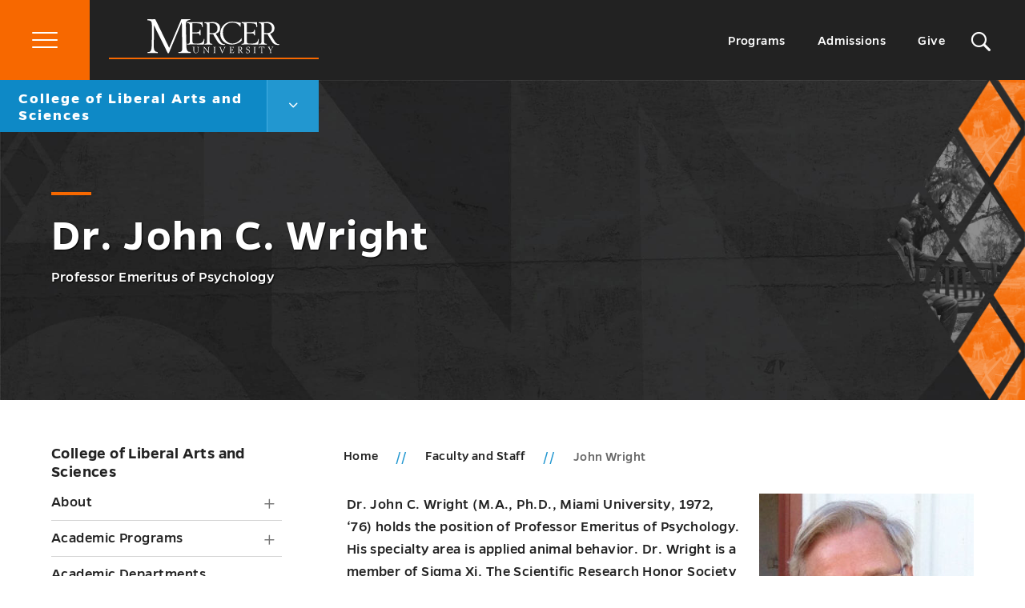

--- FILE ---
content_type: text/html; charset=UTF-8
request_url: https://liberalarts.mercer.edu/faculty-and-staff/john-wright/
body_size: 39471
content:
<!DOCTYPE html>
<!--[if IE 8 ]><html class="ie ie8 no-js" lang="en-US"> <![endif]-->
<!--[if IE 9 ]><html class="ie ie9 no-js" lang="en-US"> <![endif]-->
<!--[if (gt IE 9)|!(IE)]><!--><html class="no-js" lang="en-US"> <!--<![endif]-->
<head>
	<meta charset="UTF-8" />
    <meta http-equiv="x-ua-compatible" content="ie=edge"><script type="text/javascript">(window.NREUM||(NREUM={})).init={ajax:{deny_list:["bam.nr-data.net"]},feature_flags:["soft_nav"]};(window.NREUM||(NREUM={})).loader_config={licenseKey:"50c08683e1",applicationID:"261436544",browserID:"261461179"};;/*! For license information please see nr-loader-rum-1.308.0.min.js.LICENSE.txt */
(()=>{var e,t,r={163:(e,t,r)=>{"use strict";r.d(t,{j:()=>E});var n=r(384),i=r(1741);var a=r(2555);r(860).K7.genericEvents;const s="experimental.resources",o="register",c=e=>{if(!e||"string"!=typeof e)return!1;try{document.createDocumentFragment().querySelector(e)}catch{return!1}return!0};var d=r(2614),u=r(944),l=r(8122);const f="[data-nr-mask]",g=e=>(0,l.a)(e,(()=>{const e={feature_flags:[],experimental:{allow_registered_children:!1,resources:!1},mask_selector:"*",block_selector:"[data-nr-block]",mask_input_options:{color:!1,date:!1,"datetime-local":!1,email:!1,month:!1,number:!1,range:!1,search:!1,tel:!1,text:!1,time:!1,url:!1,week:!1,textarea:!1,select:!1,password:!0}};return{ajax:{deny_list:void 0,block_internal:!0,enabled:!0,autoStart:!0},api:{get allow_registered_children(){return e.feature_flags.includes(o)||e.experimental.allow_registered_children},set allow_registered_children(t){e.experimental.allow_registered_children=t},duplicate_registered_data:!1},browser_consent_mode:{enabled:!1},distributed_tracing:{enabled:void 0,exclude_newrelic_header:void 0,cors_use_newrelic_header:void 0,cors_use_tracecontext_headers:void 0,allowed_origins:void 0},get feature_flags(){return e.feature_flags},set feature_flags(t){e.feature_flags=t},generic_events:{enabled:!0,autoStart:!0},harvest:{interval:30},jserrors:{enabled:!0,autoStart:!0},logging:{enabled:!0,autoStart:!0},metrics:{enabled:!0,autoStart:!0},obfuscate:void 0,page_action:{enabled:!0},page_view_event:{enabled:!0,autoStart:!0},page_view_timing:{enabled:!0,autoStart:!0},performance:{capture_marks:!1,capture_measures:!1,capture_detail:!0,resources:{get enabled(){return e.feature_flags.includes(s)||e.experimental.resources},set enabled(t){e.experimental.resources=t},asset_types:[],first_party_domains:[],ignore_newrelic:!0}},privacy:{cookies_enabled:!0},proxy:{assets:void 0,beacon:void 0},session:{expiresMs:d.wk,inactiveMs:d.BB},session_replay:{autoStart:!0,enabled:!1,preload:!1,sampling_rate:10,error_sampling_rate:100,collect_fonts:!1,inline_images:!1,fix_stylesheets:!0,mask_all_inputs:!0,get mask_text_selector(){return e.mask_selector},set mask_text_selector(t){c(t)?e.mask_selector="".concat(t,",").concat(f):""===t||null===t?e.mask_selector=f:(0,u.R)(5,t)},get block_class(){return"nr-block"},get ignore_class(){return"nr-ignore"},get mask_text_class(){return"nr-mask"},get block_selector(){return e.block_selector},set block_selector(t){c(t)?e.block_selector+=",".concat(t):""!==t&&(0,u.R)(6,t)},get mask_input_options(){return e.mask_input_options},set mask_input_options(t){t&&"object"==typeof t?e.mask_input_options={...t,password:!0}:(0,u.R)(7,t)}},session_trace:{enabled:!0,autoStart:!0},soft_navigations:{enabled:!0,autoStart:!0},spa:{enabled:!0,autoStart:!0},ssl:void 0,user_actions:{enabled:!0,elementAttributes:["id","className","tagName","type"]}}})());var p=r(6154),m=r(9324);let h=0;const v={buildEnv:m.F3,distMethod:m.Xs,version:m.xv,originTime:p.WN},b={consented:!1},y={appMetadata:{},get consented(){return this.session?.state?.consent||b.consented},set consented(e){b.consented=e},customTransaction:void 0,denyList:void 0,disabled:!1,harvester:void 0,isolatedBacklog:!1,isRecording:!1,loaderType:void 0,maxBytes:3e4,obfuscator:void 0,onerror:void 0,ptid:void 0,releaseIds:{},session:void 0,timeKeeper:void 0,registeredEntities:[],jsAttributesMetadata:{bytes:0},get harvestCount(){return++h}},_=e=>{const t=(0,l.a)(e,y),r=Object.keys(v).reduce((e,t)=>(e[t]={value:v[t],writable:!1,configurable:!0,enumerable:!0},e),{});return Object.defineProperties(t,r)};var w=r(5701);const x=e=>{const t=e.startsWith("http");e+="/",r.p=t?e:"https://"+e};var R=r(7836),k=r(3241);const A={accountID:void 0,trustKey:void 0,agentID:void 0,licenseKey:void 0,applicationID:void 0,xpid:void 0},S=e=>(0,l.a)(e,A),T=new Set;function E(e,t={},r,s){let{init:o,info:c,loader_config:d,runtime:u={},exposed:l=!0}=t;if(!c){const e=(0,n.pV)();o=e.init,c=e.info,d=e.loader_config}e.init=g(o||{}),e.loader_config=S(d||{}),c.jsAttributes??={},p.bv&&(c.jsAttributes.isWorker=!0),e.info=(0,a.D)(c);const f=e.init,m=[c.beacon,c.errorBeacon];T.has(e.agentIdentifier)||(f.proxy.assets&&(x(f.proxy.assets),m.push(f.proxy.assets)),f.proxy.beacon&&m.push(f.proxy.beacon),e.beacons=[...m],function(e){const t=(0,n.pV)();Object.getOwnPropertyNames(i.W.prototype).forEach(r=>{const n=i.W.prototype[r];if("function"!=typeof n||"constructor"===n)return;let a=t[r];e[r]&&!1!==e.exposed&&"micro-agent"!==e.runtime?.loaderType&&(t[r]=(...t)=>{const n=e[r](...t);return a?a(...t):n})})}(e),(0,n.US)("activatedFeatures",w.B)),u.denyList=[...f.ajax.deny_list||[],...f.ajax.block_internal?m:[]],u.ptid=e.agentIdentifier,u.loaderType=r,e.runtime=_(u),T.has(e.agentIdentifier)||(e.ee=R.ee.get(e.agentIdentifier),e.exposed=l,(0,k.W)({agentIdentifier:e.agentIdentifier,drained:!!w.B?.[e.agentIdentifier],type:"lifecycle",name:"initialize",feature:void 0,data:e.config})),T.add(e.agentIdentifier)}},384:(e,t,r)=>{"use strict";r.d(t,{NT:()=>s,US:()=>u,Zm:()=>o,bQ:()=>d,dV:()=>c,pV:()=>l});var n=r(6154),i=r(1863),a=r(1910);const s={beacon:"bam.nr-data.net",errorBeacon:"bam.nr-data.net"};function o(){return n.gm.NREUM||(n.gm.NREUM={}),void 0===n.gm.newrelic&&(n.gm.newrelic=n.gm.NREUM),n.gm.NREUM}function c(){let e=o();return e.o||(e.o={ST:n.gm.setTimeout,SI:n.gm.setImmediate||n.gm.setInterval,CT:n.gm.clearTimeout,XHR:n.gm.XMLHttpRequest,REQ:n.gm.Request,EV:n.gm.Event,PR:n.gm.Promise,MO:n.gm.MutationObserver,FETCH:n.gm.fetch,WS:n.gm.WebSocket},(0,a.i)(...Object.values(e.o))),e}function d(e,t){let r=o();r.initializedAgents??={},t.initializedAt={ms:(0,i.t)(),date:new Date},r.initializedAgents[e]=t}function u(e,t){o()[e]=t}function l(){return function(){let e=o();const t=e.info||{};e.info={beacon:s.beacon,errorBeacon:s.errorBeacon,...t}}(),function(){let e=o();const t=e.init||{};e.init={...t}}(),c(),function(){let e=o();const t=e.loader_config||{};e.loader_config={...t}}(),o()}},782:(e,t,r)=>{"use strict";r.d(t,{T:()=>n});const n=r(860).K7.pageViewTiming},860:(e,t,r)=>{"use strict";r.d(t,{$J:()=>u,K7:()=>c,P3:()=>d,XX:()=>i,Yy:()=>o,df:()=>a,qY:()=>n,v4:()=>s});const n="events",i="jserrors",a="browser/blobs",s="rum",o="browser/logs",c={ajax:"ajax",genericEvents:"generic_events",jserrors:i,logging:"logging",metrics:"metrics",pageAction:"page_action",pageViewEvent:"page_view_event",pageViewTiming:"page_view_timing",sessionReplay:"session_replay",sessionTrace:"session_trace",softNav:"soft_navigations",spa:"spa"},d={[c.pageViewEvent]:1,[c.pageViewTiming]:2,[c.metrics]:3,[c.jserrors]:4,[c.spa]:5,[c.ajax]:6,[c.sessionTrace]:7,[c.softNav]:8,[c.sessionReplay]:9,[c.logging]:10,[c.genericEvents]:11},u={[c.pageViewEvent]:s,[c.pageViewTiming]:n,[c.ajax]:n,[c.spa]:n,[c.softNav]:n,[c.metrics]:i,[c.jserrors]:i,[c.sessionTrace]:a,[c.sessionReplay]:a,[c.logging]:o,[c.genericEvents]:"ins"}},944:(e,t,r)=>{"use strict";r.d(t,{R:()=>i});var n=r(3241);function i(e,t){"function"==typeof console.debug&&(console.debug("New Relic Warning: https://github.com/newrelic/newrelic-browser-agent/blob/main/docs/warning-codes.md#".concat(e),t),(0,n.W)({agentIdentifier:null,drained:null,type:"data",name:"warn",feature:"warn",data:{code:e,secondary:t}}))}},1687:(e,t,r)=>{"use strict";r.d(t,{Ak:()=>d,Ze:()=>f,x3:()=>u});var n=r(3241),i=r(7836),a=r(3606),s=r(860),o=r(2646);const c={};function d(e,t){const r={staged:!1,priority:s.P3[t]||0};l(e),c[e].get(t)||c[e].set(t,r)}function u(e,t){e&&c[e]&&(c[e].get(t)&&c[e].delete(t),p(e,t,!1),c[e].size&&g(e))}function l(e){if(!e)throw new Error("agentIdentifier required");c[e]||(c[e]=new Map)}function f(e="",t="feature",r=!1){if(l(e),!e||!c[e].get(t)||r)return p(e,t);c[e].get(t).staged=!0,g(e)}function g(e){const t=Array.from(c[e]);t.every(([e,t])=>t.staged)&&(t.sort((e,t)=>e[1].priority-t[1].priority),t.forEach(([t])=>{c[e].delete(t),p(e,t)}))}function p(e,t,r=!0){const s=e?i.ee.get(e):i.ee,c=a.i.handlers;if(!s.aborted&&s.backlog&&c){if((0,n.W)({agentIdentifier:e,type:"lifecycle",name:"drain",feature:t}),r){const e=s.backlog[t],r=c[t];if(r){for(let t=0;e&&t<e.length;++t)m(e[t],r);Object.entries(r).forEach(([e,t])=>{Object.values(t||{}).forEach(t=>{t[0]?.on&&t[0]?.context()instanceof o.y&&t[0].on(e,t[1])})})}}s.isolatedBacklog||delete c[t],s.backlog[t]=null,s.emit("drain-"+t,[])}}function m(e,t){var r=e[1];Object.values(t[r]||{}).forEach(t=>{var r=e[0];if(t[0]===r){var n=t[1],i=e[3],a=e[2];n.apply(i,a)}})}},1738:(e,t,r)=>{"use strict";r.d(t,{U:()=>g,Y:()=>f});var n=r(3241),i=r(9908),a=r(1863),s=r(944),o=r(5701),c=r(3969),d=r(8362),u=r(860),l=r(4261);function f(e,t,r,a){const f=a||r;!f||f[e]&&f[e]!==d.d.prototype[e]||(f[e]=function(){(0,i.p)(c.xV,["API/"+e+"/called"],void 0,u.K7.metrics,r.ee),(0,n.W)({agentIdentifier:r.agentIdentifier,drained:!!o.B?.[r.agentIdentifier],type:"data",name:"api",feature:l.Pl+e,data:{}});try{return t.apply(this,arguments)}catch(e){(0,s.R)(23,e)}})}function g(e,t,r,n,s){const o=e.info;null===r?delete o.jsAttributes[t]:o.jsAttributes[t]=r,(s||null===r)&&(0,i.p)(l.Pl+n,[(0,a.t)(),t,r],void 0,"session",e.ee)}},1741:(e,t,r)=>{"use strict";r.d(t,{W:()=>a});var n=r(944),i=r(4261);class a{#e(e,...t){if(this[e]!==a.prototype[e])return this[e](...t);(0,n.R)(35,e)}addPageAction(e,t){return this.#e(i.hG,e,t)}register(e){return this.#e(i.eY,e)}recordCustomEvent(e,t){return this.#e(i.fF,e,t)}setPageViewName(e,t){return this.#e(i.Fw,e,t)}setCustomAttribute(e,t,r){return this.#e(i.cD,e,t,r)}noticeError(e,t){return this.#e(i.o5,e,t)}setUserId(e,t=!1){return this.#e(i.Dl,e,t)}setApplicationVersion(e){return this.#e(i.nb,e)}setErrorHandler(e){return this.#e(i.bt,e)}addRelease(e,t){return this.#e(i.k6,e,t)}log(e,t){return this.#e(i.$9,e,t)}start(){return this.#e(i.d3)}finished(e){return this.#e(i.BL,e)}recordReplay(){return this.#e(i.CH)}pauseReplay(){return this.#e(i.Tb)}addToTrace(e){return this.#e(i.U2,e)}setCurrentRouteName(e){return this.#e(i.PA,e)}interaction(e){return this.#e(i.dT,e)}wrapLogger(e,t,r){return this.#e(i.Wb,e,t,r)}measure(e,t){return this.#e(i.V1,e,t)}consent(e){return this.#e(i.Pv,e)}}},1863:(e,t,r)=>{"use strict";function n(){return Math.floor(performance.now())}r.d(t,{t:()=>n})},1910:(e,t,r)=>{"use strict";r.d(t,{i:()=>a});var n=r(944);const i=new Map;function a(...e){return e.every(e=>{if(i.has(e))return i.get(e);const t="function"==typeof e?e.toString():"",r=t.includes("[native code]"),a=t.includes("nrWrapper");return r||a||(0,n.R)(64,e?.name||t),i.set(e,r),r})}},2555:(e,t,r)=>{"use strict";r.d(t,{D:()=>o,f:()=>s});var n=r(384),i=r(8122);const a={beacon:n.NT.beacon,errorBeacon:n.NT.errorBeacon,licenseKey:void 0,applicationID:void 0,sa:void 0,queueTime:void 0,applicationTime:void 0,ttGuid:void 0,user:void 0,account:void 0,product:void 0,extra:void 0,jsAttributes:{},userAttributes:void 0,atts:void 0,transactionName:void 0,tNamePlain:void 0};function s(e){try{return!!e.licenseKey&&!!e.errorBeacon&&!!e.applicationID}catch(e){return!1}}const o=e=>(0,i.a)(e,a)},2614:(e,t,r)=>{"use strict";r.d(t,{BB:()=>s,H3:()=>n,g:()=>d,iL:()=>c,tS:()=>o,uh:()=>i,wk:()=>a});const n="NRBA",i="SESSION",a=144e5,s=18e5,o={STARTED:"session-started",PAUSE:"session-pause",RESET:"session-reset",RESUME:"session-resume",UPDATE:"session-update"},c={SAME_TAB:"same-tab",CROSS_TAB:"cross-tab"},d={OFF:0,FULL:1,ERROR:2}},2646:(e,t,r)=>{"use strict";r.d(t,{y:()=>n});class n{constructor(e){this.contextId=e}}},2843:(e,t,r)=>{"use strict";r.d(t,{G:()=>a,u:()=>i});var n=r(3878);function i(e,t=!1,r,i){(0,n.DD)("visibilitychange",function(){if(t)return void("hidden"===document.visibilityState&&e());e(document.visibilityState)},r,i)}function a(e,t,r){(0,n.sp)("pagehide",e,t,r)}},3241:(e,t,r)=>{"use strict";r.d(t,{W:()=>a});var n=r(6154);const i="newrelic";function a(e={}){try{n.gm.dispatchEvent(new CustomEvent(i,{detail:e}))}catch(e){}}},3606:(e,t,r)=>{"use strict";r.d(t,{i:()=>a});var n=r(9908);a.on=s;var i=a.handlers={};function a(e,t,r,a){s(a||n.d,i,e,t,r)}function s(e,t,r,i,a){a||(a="feature"),e||(e=n.d);var s=t[a]=t[a]||{};(s[r]=s[r]||[]).push([e,i])}},3878:(e,t,r)=>{"use strict";function n(e,t){return{capture:e,passive:!1,signal:t}}function i(e,t,r=!1,i){window.addEventListener(e,t,n(r,i))}function a(e,t,r=!1,i){document.addEventListener(e,t,n(r,i))}r.d(t,{DD:()=>a,jT:()=>n,sp:()=>i})},3969:(e,t,r)=>{"use strict";r.d(t,{TZ:()=>n,XG:()=>o,rs:()=>i,xV:()=>s,z_:()=>a});const n=r(860).K7.metrics,i="sm",a="cm",s="storeSupportabilityMetrics",o="storeEventMetrics"},4234:(e,t,r)=>{"use strict";r.d(t,{W:()=>a});var n=r(7836),i=r(1687);class a{constructor(e,t){this.agentIdentifier=e,this.ee=n.ee.get(e),this.featureName=t,this.blocked=!1}deregisterDrain(){(0,i.x3)(this.agentIdentifier,this.featureName)}}},4261:(e,t,r)=>{"use strict";r.d(t,{$9:()=>d,BL:()=>o,CH:()=>g,Dl:()=>_,Fw:()=>y,PA:()=>h,Pl:()=>n,Pv:()=>k,Tb:()=>l,U2:()=>a,V1:()=>R,Wb:()=>x,bt:()=>b,cD:()=>v,d3:()=>w,dT:()=>c,eY:()=>p,fF:()=>f,hG:()=>i,k6:()=>s,nb:()=>m,o5:()=>u});const n="api-",i="addPageAction",a="addToTrace",s="addRelease",o="finished",c="interaction",d="log",u="noticeError",l="pauseReplay",f="recordCustomEvent",g="recordReplay",p="register",m="setApplicationVersion",h="setCurrentRouteName",v="setCustomAttribute",b="setErrorHandler",y="setPageViewName",_="setUserId",w="start",x="wrapLogger",R="measure",k="consent"},5289:(e,t,r)=>{"use strict";r.d(t,{GG:()=>s,Qr:()=>c,sB:()=>o});var n=r(3878),i=r(6389);function a(){return"undefined"==typeof document||"complete"===document.readyState}function s(e,t){if(a())return e();const r=(0,i.J)(e),s=setInterval(()=>{a()&&(clearInterval(s),r())},500);(0,n.sp)("load",r,t)}function o(e){if(a())return e();(0,n.DD)("DOMContentLoaded",e)}function c(e){if(a())return e();(0,n.sp)("popstate",e)}},5607:(e,t,r)=>{"use strict";r.d(t,{W:()=>n});const n=(0,r(9566).bz)()},5701:(e,t,r)=>{"use strict";r.d(t,{B:()=>a,t:()=>s});var n=r(3241);const i=new Set,a={};function s(e,t){const r=t.agentIdentifier;a[r]??={},e&&"object"==typeof e&&(i.has(r)||(t.ee.emit("rumresp",[e]),a[r]=e,i.add(r),(0,n.W)({agentIdentifier:r,loaded:!0,drained:!0,type:"lifecycle",name:"load",feature:void 0,data:e})))}},6154:(e,t,r)=>{"use strict";r.d(t,{OF:()=>c,RI:()=>i,WN:()=>u,bv:()=>a,eN:()=>l,gm:()=>s,mw:()=>o,sb:()=>d});var n=r(1863);const i="undefined"!=typeof window&&!!window.document,a="undefined"!=typeof WorkerGlobalScope&&("undefined"!=typeof self&&self instanceof WorkerGlobalScope&&self.navigator instanceof WorkerNavigator||"undefined"!=typeof globalThis&&globalThis instanceof WorkerGlobalScope&&globalThis.navigator instanceof WorkerNavigator),s=i?window:"undefined"!=typeof WorkerGlobalScope&&("undefined"!=typeof self&&self instanceof WorkerGlobalScope&&self||"undefined"!=typeof globalThis&&globalThis instanceof WorkerGlobalScope&&globalThis),o=Boolean("hidden"===s?.document?.visibilityState),c=/iPad|iPhone|iPod/.test(s.navigator?.userAgent),d=c&&"undefined"==typeof SharedWorker,u=((()=>{const e=s.navigator?.userAgent?.match(/Firefox[/\s](\d+\.\d+)/);Array.isArray(e)&&e.length>=2&&e[1]})(),Date.now()-(0,n.t)()),l=()=>"undefined"!=typeof PerformanceNavigationTiming&&s?.performance?.getEntriesByType("navigation")?.[0]?.responseStart},6389:(e,t,r)=>{"use strict";function n(e,t=500,r={}){const n=r?.leading||!1;let i;return(...r)=>{n&&void 0===i&&(e.apply(this,r),i=setTimeout(()=>{i=clearTimeout(i)},t)),n||(clearTimeout(i),i=setTimeout(()=>{e.apply(this,r)},t))}}function i(e){let t=!1;return(...r)=>{t||(t=!0,e.apply(this,r))}}r.d(t,{J:()=>i,s:()=>n})},6630:(e,t,r)=>{"use strict";r.d(t,{T:()=>n});const n=r(860).K7.pageViewEvent},7699:(e,t,r)=>{"use strict";r.d(t,{It:()=>a,KC:()=>o,No:()=>i,qh:()=>s});var n=r(860);const i=16e3,a=1e6,s="SESSION_ERROR",o={[n.K7.logging]:!0,[n.K7.genericEvents]:!1,[n.K7.jserrors]:!1,[n.K7.ajax]:!1}},7836:(e,t,r)=>{"use strict";r.d(t,{P:()=>o,ee:()=>c});var n=r(384),i=r(8990),a=r(2646),s=r(5607);const o="nr@context:".concat(s.W),c=function e(t,r){var n={},s={},u={},l=!1;try{l=16===r.length&&d.initializedAgents?.[r]?.runtime.isolatedBacklog}catch(e){}var f={on:p,addEventListener:p,removeEventListener:function(e,t){var r=n[e];if(!r)return;for(var i=0;i<r.length;i++)r[i]===t&&r.splice(i,1)},emit:function(e,r,n,i,a){!1!==a&&(a=!0);if(c.aborted&&!i)return;t&&a&&t.emit(e,r,n);var o=g(n);m(e).forEach(e=>{e.apply(o,r)});var d=v()[s[e]];d&&d.push([f,e,r,o]);return o},get:h,listeners:m,context:g,buffer:function(e,t){const r=v();if(t=t||"feature",f.aborted)return;Object.entries(e||{}).forEach(([e,n])=>{s[n]=t,t in r||(r[t]=[])})},abort:function(){f._aborted=!0,Object.keys(f.backlog).forEach(e=>{delete f.backlog[e]})},isBuffering:function(e){return!!v()[s[e]]},debugId:r,backlog:l?{}:t&&"object"==typeof t.backlog?t.backlog:{},isolatedBacklog:l};return Object.defineProperty(f,"aborted",{get:()=>{let e=f._aborted||!1;return e||(t&&(e=t.aborted),e)}}),f;function g(e){return e&&e instanceof a.y?e:e?(0,i.I)(e,o,()=>new a.y(o)):new a.y(o)}function p(e,t){n[e]=m(e).concat(t)}function m(e){return n[e]||[]}function h(t){return u[t]=u[t]||e(f,t)}function v(){return f.backlog}}(void 0,"globalEE"),d=(0,n.Zm)();d.ee||(d.ee=c)},8122:(e,t,r)=>{"use strict";r.d(t,{a:()=>i});var n=r(944);function i(e,t){try{if(!e||"object"!=typeof e)return(0,n.R)(3);if(!t||"object"!=typeof t)return(0,n.R)(4);const r=Object.create(Object.getPrototypeOf(t),Object.getOwnPropertyDescriptors(t)),a=0===Object.keys(r).length?e:r;for(let s in a)if(void 0!==e[s])try{if(null===e[s]){r[s]=null;continue}Array.isArray(e[s])&&Array.isArray(t[s])?r[s]=Array.from(new Set([...e[s],...t[s]])):"object"==typeof e[s]&&"object"==typeof t[s]?r[s]=i(e[s],t[s]):r[s]=e[s]}catch(e){r[s]||(0,n.R)(1,e)}return r}catch(e){(0,n.R)(2,e)}}},8362:(e,t,r)=>{"use strict";r.d(t,{d:()=>a});var n=r(9566),i=r(1741);class a extends i.W{agentIdentifier=(0,n.LA)(16)}},8374:(e,t,r)=>{r.nc=(()=>{try{return document?.currentScript?.nonce}catch(e){}return""})()},8990:(e,t,r)=>{"use strict";r.d(t,{I:()=>i});var n=Object.prototype.hasOwnProperty;function i(e,t,r){if(n.call(e,t))return e[t];var i=r();if(Object.defineProperty&&Object.keys)try{return Object.defineProperty(e,t,{value:i,writable:!0,enumerable:!1}),i}catch(e){}return e[t]=i,i}},9324:(e,t,r)=>{"use strict";r.d(t,{F3:()=>i,Xs:()=>a,xv:()=>n});const n="1.308.0",i="PROD",a="CDN"},9566:(e,t,r)=>{"use strict";r.d(t,{LA:()=>o,bz:()=>s});var n=r(6154);const i="xxxxxxxx-xxxx-4xxx-yxxx-xxxxxxxxxxxx";function a(e,t){return e?15&e[t]:16*Math.random()|0}function s(){const e=n.gm?.crypto||n.gm?.msCrypto;let t,r=0;return e&&e.getRandomValues&&(t=e.getRandomValues(new Uint8Array(30))),i.split("").map(e=>"x"===e?a(t,r++).toString(16):"y"===e?(3&a()|8).toString(16):e).join("")}function o(e){const t=n.gm?.crypto||n.gm?.msCrypto;let r,i=0;t&&t.getRandomValues&&(r=t.getRandomValues(new Uint8Array(e)));const s=[];for(var o=0;o<e;o++)s.push(a(r,i++).toString(16));return s.join("")}},9908:(e,t,r)=>{"use strict";r.d(t,{d:()=>n,p:()=>i});var n=r(7836).ee.get("handle");function i(e,t,r,i,a){a?(a.buffer([e],i),a.emit(e,t,r)):(n.buffer([e],i),n.emit(e,t,r))}}},n={};function i(e){var t=n[e];if(void 0!==t)return t.exports;var a=n[e]={exports:{}};return r[e](a,a.exports,i),a.exports}i.m=r,i.d=(e,t)=>{for(var r in t)i.o(t,r)&&!i.o(e,r)&&Object.defineProperty(e,r,{enumerable:!0,get:t[r]})},i.f={},i.e=e=>Promise.all(Object.keys(i.f).reduce((t,r)=>(i.f[r](e,t),t),[])),i.u=e=>"nr-rum-1.308.0.min.js",i.o=(e,t)=>Object.prototype.hasOwnProperty.call(e,t),e={},t="NRBA-1.308.0.PROD:",i.l=(r,n,a,s)=>{if(e[r])e[r].push(n);else{var o,c;if(void 0!==a)for(var d=document.getElementsByTagName("script"),u=0;u<d.length;u++){var l=d[u];if(l.getAttribute("src")==r||l.getAttribute("data-webpack")==t+a){o=l;break}}if(!o){c=!0;var f={296:"sha512-+MIMDsOcckGXa1EdWHqFNv7P+JUkd5kQwCBr3KE6uCvnsBNUrdSt4a/3/L4j4TxtnaMNjHpza2/erNQbpacJQA=="};(o=document.createElement("script")).charset="utf-8",i.nc&&o.setAttribute("nonce",i.nc),o.setAttribute("data-webpack",t+a),o.src=r,0!==o.src.indexOf(window.location.origin+"/")&&(o.crossOrigin="anonymous"),f[s]&&(o.integrity=f[s])}e[r]=[n];var g=(t,n)=>{o.onerror=o.onload=null,clearTimeout(p);var i=e[r];if(delete e[r],o.parentNode&&o.parentNode.removeChild(o),i&&i.forEach(e=>e(n)),t)return t(n)},p=setTimeout(g.bind(null,void 0,{type:"timeout",target:o}),12e4);o.onerror=g.bind(null,o.onerror),o.onload=g.bind(null,o.onload),c&&document.head.appendChild(o)}},i.r=e=>{"undefined"!=typeof Symbol&&Symbol.toStringTag&&Object.defineProperty(e,Symbol.toStringTag,{value:"Module"}),Object.defineProperty(e,"__esModule",{value:!0})},i.p="https://js-agent.newrelic.com/",(()=>{var e={374:0,840:0};i.f.j=(t,r)=>{var n=i.o(e,t)?e[t]:void 0;if(0!==n)if(n)r.push(n[2]);else{var a=new Promise((r,i)=>n=e[t]=[r,i]);r.push(n[2]=a);var s=i.p+i.u(t),o=new Error;i.l(s,r=>{if(i.o(e,t)&&(0!==(n=e[t])&&(e[t]=void 0),n)){var a=r&&("load"===r.type?"missing":r.type),s=r&&r.target&&r.target.src;o.message="Loading chunk "+t+" failed: ("+a+": "+s+")",o.name="ChunkLoadError",o.type=a,o.request=s,n[1](o)}},"chunk-"+t,t)}};var t=(t,r)=>{var n,a,[s,o,c]=r,d=0;if(s.some(t=>0!==e[t])){for(n in o)i.o(o,n)&&(i.m[n]=o[n]);if(c)c(i)}for(t&&t(r);d<s.length;d++)a=s[d],i.o(e,a)&&e[a]&&e[a][0](),e[a]=0},r=self["webpackChunk:NRBA-1.308.0.PROD"]=self["webpackChunk:NRBA-1.308.0.PROD"]||[];r.forEach(t.bind(null,0)),r.push=t.bind(null,r.push.bind(r))})(),(()=>{"use strict";i(8374);var e=i(8362),t=i(860);const r=Object.values(t.K7);var n=i(163);var a=i(9908),s=i(1863),o=i(4261),c=i(1738);var d=i(1687),u=i(4234),l=i(5289),f=i(6154),g=i(944),p=i(384);const m=e=>f.RI&&!0===e?.privacy.cookies_enabled;function h(e){return!!(0,p.dV)().o.MO&&m(e)&&!0===e?.session_trace.enabled}var v=i(6389),b=i(7699);class y extends u.W{constructor(e,t){super(e.agentIdentifier,t),this.agentRef=e,this.abortHandler=void 0,this.featAggregate=void 0,this.loadedSuccessfully=void 0,this.onAggregateImported=new Promise(e=>{this.loadedSuccessfully=e}),this.deferred=Promise.resolve(),!1===e.init[this.featureName].autoStart?this.deferred=new Promise((t,r)=>{this.ee.on("manual-start-all",(0,v.J)(()=>{(0,d.Ak)(e.agentIdentifier,this.featureName),t()}))}):(0,d.Ak)(e.agentIdentifier,t)}importAggregator(e,t,r={}){if(this.featAggregate)return;const n=async()=>{let n;await this.deferred;try{if(m(e.init)){const{setupAgentSession:t}=await i.e(296).then(i.bind(i,3305));n=t(e)}}catch(e){(0,g.R)(20,e),this.ee.emit("internal-error",[e]),(0,a.p)(b.qh,[e],void 0,this.featureName,this.ee)}try{if(!this.#t(this.featureName,n,e.init))return(0,d.Ze)(this.agentIdentifier,this.featureName),void this.loadedSuccessfully(!1);const{Aggregate:i}=await t();this.featAggregate=new i(e,r),e.runtime.harvester.initializedAggregates.push(this.featAggregate),this.loadedSuccessfully(!0)}catch(e){(0,g.R)(34,e),this.abortHandler?.(),(0,d.Ze)(this.agentIdentifier,this.featureName,!0),this.loadedSuccessfully(!1),this.ee&&this.ee.abort()}};f.RI?(0,l.GG)(()=>n(),!0):n()}#t(e,r,n){if(this.blocked)return!1;switch(e){case t.K7.sessionReplay:return h(n)&&!!r;case t.K7.sessionTrace:return!!r;default:return!0}}}var _=i(6630),w=i(2614),x=i(3241);class R extends y{static featureName=_.T;constructor(e){var t;super(e,_.T),this.setupInspectionEvents(e.agentIdentifier),t=e,(0,c.Y)(o.Fw,function(e,r){"string"==typeof e&&("/"!==e.charAt(0)&&(e="/"+e),t.runtime.customTransaction=(r||"http://custom.transaction")+e,(0,a.p)(o.Pl+o.Fw,[(0,s.t)()],void 0,void 0,t.ee))},t),this.importAggregator(e,()=>i.e(296).then(i.bind(i,3943)))}setupInspectionEvents(e){const t=(t,r)=>{t&&(0,x.W)({agentIdentifier:e,timeStamp:t.timeStamp,loaded:"complete"===t.target.readyState,type:"window",name:r,data:t.target.location+""})};(0,l.sB)(e=>{t(e,"DOMContentLoaded")}),(0,l.GG)(e=>{t(e,"load")}),(0,l.Qr)(e=>{t(e,"navigate")}),this.ee.on(w.tS.UPDATE,(t,r)=>{(0,x.W)({agentIdentifier:e,type:"lifecycle",name:"session",data:r})})}}class k extends e.d{constructor(e){var t;(super(),f.gm)?(this.features={},(0,p.bQ)(this.agentIdentifier,this),this.desiredFeatures=new Set(e.features||[]),this.desiredFeatures.add(R),(0,n.j)(this,e,e.loaderType||"agent"),t=this,(0,c.Y)(o.cD,function(e,r,n=!1){if("string"==typeof e){if(["string","number","boolean"].includes(typeof r)||null===r)return(0,c.U)(t,e,r,o.cD,n);(0,g.R)(40,typeof r)}else(0,g.R)(39,typeof e)},t),function(e){(0,c.Y)(o.Dl,function(t,r=!1){if("string"!=typeof t&&null!==t)return void(0,g.R)(41,typeof t);const n=e.info.jsAttributes["enduser.id"];r&&null!=n&&n!==t?(0,a.p)(o.Pl+"setUserIdAndResetSession",[t],void 0,"session",e.ee):(0,c.U)(e,"enduser.id",t,o.Dl,!0)},e)}(this),function(e){(0,c.Y)(o.nb,function(t){if("string"==typeof t||null===t)return(0,c.U)(e,"application.version",t,o.nb,!1);(0,g.R)(42,typeof t)},e)}(this),function(e){(0,c.Y)(o.d3,function(){e.ee.emit("manual-start-all")},e)}(this),function(e){(0,c.Y)(o.Pv,function(t=!0){if("boolean"==typeof t){if((0,a.p)(o.Pl+o.Pv,[t],void 0,"session",e.ee),e.runtime.consented=t,t){const t=e.features.page_view_event;t.onAggregateImported.then(e=>{const r=t.featAggregate;e&&!r.sentRum&&r.sendRum()})}}else(0,g.R)(65,typeof t)},e)}(this),this.run()):(0,g.R)(21)}get config(){return{info:this.info,init:this.init,loader_config:this.loader_config,runtime:this.runtime}}get api(){return this}run(){try{const e=function(e){const t={};return r.forEach(r=>{t[r]=!!e[r]?.enabled}),t}(this.init),n=[...this.desiredFeatures];n.sort((e,r)=>t.P3[e.featureName]-t.P3[r.featureName]),n.forEach(r=>{if(!e[r.featureName]&&r.featureName!==t.K7.pageViewEvent)return;if(r.featureName===t.K7.spa)return void(0,g.R)(67);const n=function(e){switch(e){case t.K7.ajax:return[t.K7.jserrors];case t.K7.sessionTrace:return[t.K7.ajax,t.K7.pageViewEvent];case t.K7.sessionReplay:return[t.K7.sessionTrace];case t.K7.pageViewTiming:return[t.K7.pageViewEvent];default:return[]}}(r.featureName).filter(e=>!(e in this.features));n.length>0&&(0,g.R)(36,{targetFeature:r.featureName,missingDependencies:n}),this.features[r.featureName]=new r(this)})}catch(e){(0,g.R)(22,e);for(const e in this.features)this.features[e].abortHandler?.();const t=(0,p.Zm)();delete t.initializedAgents[this.agentIdentifier]?.features,delete this.sharedAggregator;return t.ee.get(this.agentIdentifier).abort(),!1}}}var A=i(2843),S=i(782);class T extends y{static featureName=S.T;constructor(e){super(e,S.T),f.RI&&((0,A.u)(()=>(0,a.p)("docHidden",[(0,s.t)()],void 0,S.T,this.ee),!0),(0,A.G)(()=>(0,a.p)("winPagehide",[(0,s.t)()],void 0,S.T,this.ee)),this.importAggregator(e,()=>i.e(296).then(i.bind(i,2117))))}}var E=i(3969);class I extends y{static featureName=E.TZ;constructor(e){super(e,E.TZ),f.RI&&document.addEventListener("securitypolicyviolation",e=>{(0,a.p)(E.xV,["Generic/CSPViolation/Detected"],void 0,this.featureName,this.ee)}),this.importAggregator(e,()=>i.e(296).then(i.bind(i,9623)))}}new k({features:[R,T,I],loaderType:"lite"})})()})();</script>
    <meta name="viewport" content="width=device-width, initial-scale=1.0, shrink-to-fit=no">
	<link rel="dns-prefetch" href="https://www.googletagmanager.com">
	<link rel="dns-prefetch" href="https://ajax.googleapis.com">
    <link rel="preload" as="font" type="font/woff2" href="/wp-content/themes/mercer/assets/fonts/390D70_0_0.woff2" crossorigin>
    <link rel="preload" as="font" type="font/woff2" href="/wp-content/themes/mercer/assets/fonts/390D70_1_0.woff2" crossorigin>
    <link rel="preload" as="font" type="font/woff2" href="/wp-content/themes/mercer/assets/fonts/390D70_2_0.woff2" crossorigin>
    <link rel="preload" as="font" type="font/woff2" href="/wp-content/themes/mercer/assets/fonts/390D70_3_0.woff2" crossorigin>
    <link rel="preload" as="font" type="font/woff2" href="/wp-content/themes/mercer/assets/fonts/crimson-text-v8-latin-regular.woff2" crossorigin>
    <link rel="preload" as="font" type="font/woff" href="/wp-content/themes/mercer/assets/fonts/ikes4.woff" crossorigin>
    <link rel="apple-touch-icon" sizes="180x180" href="/apple-touch-icon.png">
    <link rel="icon" type="image/png" sizes="32x32" href="/favicon-32x32.png">
    <link rel="icon" type="image/png" sizes="16x16" href="/favicon-16x16.png">
    <link rel="manifest" href="/site.webmanifest">
    <link rel="mask-icon" href="/safari-pinned-tab.svg" color="#f76800">
    <meta name="msapplication-TileColor" content="#3f3f41">
    <meta name="theme-color" content="#ffffff">

    <!-- Google Tag Manager -->
    <script>(function(w,d,s,l,i){w[l]=w[l]||[];w[l].push({'gtm.start':
    new Date().getTime(),event:'gtm.js'});var f=d.getElementsByTagName(s)[0],
    j=d.createElement(s),dl=l!='dataLayer'?'&l='+l:'';j.async=true;j.src=
    'https://www.googletagmanager.com/gtm.js?id='+i+dl;f.parentNode.insertBefore(j,f);
    })(window,document,'script','dataLayer','GTM-NMLQ2X');</script>
    <!-- End Google Tag Manager -->

    <title>John Wright | Faculty and Staff | Mercer University</title>
	<style>img:is([sizes="auto" i], [sizes^="auto," i]) { contain-intrinsic-size: 3000px 1500px }</style>
	
<!-- The SEO Framework by Sybre Waaijer -->
<link rel="canonical" href="https://liberalarts.mercer.edu/faculty-and-staff/john-wright/" />
<meta name="description" content="Dr. John C. Wright is professor emeritus of Psychology at Mercer University. He specializes in animal behavior." />
<meta property="og:type" content="website" />
<meta property="og:locale" content="en_US" />
<meta property="og:site_name" content="College of Liberal Arts and Sciences" />
<meta property="og:title" content="John Wright | Faculty and Staff | Mercer University" />
<meta property="og:description" content="Dr. John C. Wright is professor emeritus of Psychology at Mercer University. He specializes in animal behavior." />
<meta property="og:url" content="https://liberalarts.mercer.edu/faculty-and-staff/john-wright/" />
<meta property="og:image" content="https://liberalarts.mercer.edu/wp-content/uploads/sites/5/2023/05/cropped-CLAS-OG-fallback-image.jpg" />
<meta property="og:image:width" content="1143" />
<meta property="og:image:height" content="600" />
<meta property="og:image:alt" content="students sitting a table" />
<meta name="twitter:card" content="summary_large_image" />
<meta name="twitter:title" content="John Wright | Faculty and Staff | Mercer University" />
<meta name="twitter:description" content="Dr. John C. Wright is professor emeritus of Psychology at Mercer University. He specializes in animal behavior." />
<meta name="twitter:image" content="https://liberalarts.mercer.edu/wp-content/uploads/sites/5/2023/05/cropped-CLAS-OG-fallback-image.jpg" />
<meta name="twitter:image:alt" content="students sitting a table" />
<script type="application/ld+json">{"@context":"https://schema.org","@graph":[{"@type":"WebSite","@id":"https://liberalarts.mercer.edu/#/schema/WebSite","url":"https://liberalarts.mercer.edu/","name":"College of Liberal Arts and Sciences","inLanguage":"en-US","potentialAction":{"@type":"SearchAction","target":{"@type":"EntryPoint","urlTemplate":"https://liberalarts.mercer.edu/search/{search_term_string}/"},"query-input":"required name=search_term_string"},"publisher":{"@type":"Organization","@id":"https://liberalarts.mercer.edu/#/schema/Organization","name":"College of Liberal Arts and Sciences","url":"https://liberalarts.mercer.edu/"}},{"@type":"WebPage","@id":"https://liberalarts.mercer.edu/faculty-and-staff/john-wright/","url":"https://liberalarts.mercer.edu/faculty-and-staff/john-wright/","name":"John Wright | Faculty and Staff | Mercer University","description":"Dr. John C. Wright is professor emeritus of Psychology at Mercer University. He specializes in animal behavior.","inLanguage":"en-US","isPartOf":{"@id":"https://liberalarts.mercer.edu/#/schema/WebSite"},"breadcrumb":{"@type":"BreadcrumbList","@id":"https://liberalarts.mercer.edu/#/schema/BreadcrumbList","itemListElement":[{"@type":"ListItem","position":1,"item":"https://liberalarts.mercer.edu/","name":"College of Liberal Arts and Sciences"},{"@type":"ListItem","position":2,"item":"https://liberalarts.mercer.edu/faculty-and-staff/","name":"Faculty and Staff | Liberal Arts and Sciences | Mercer University"},{"@type":"ListItem","position":3,"name":"John Wright | Faculty and Staff | Mercer University"}]},"potentialAction":{"@type":"ReadAction","target":"https://liberalarts.mercer.edu/faculty-and-staff/john-wright/"}}]}</script>
<!-- / The SEO Framework by Sybre Waaijer | 8.25ms meta | 0.10ms boot -->

<link rel='dns-prefetch' href='//ajax.googleapis.com' />
<link rel="alternate" type="application/rss+xml" title="College of Liberal Arts and Sciences &raquo; Feed" href="https://liberalarts.mercer.edu/feed/" />
<link rel="alternate" type="application/rss+xml" title="College of Liberal Arts and Sciences &raquo; Comments Feed" href="https://liberalarts.mercer.edu/comments/feed/" />
<link rel='stylesheet' id='sbi_styles-css' href='https://liberalarts.mercer.edu/wp-content/plugins/instagram-feed/css/sbi-styles.min.css?ver=6.9.1' type='text/css' media='all' />
<link rel='stylesheet' id='mercer-style-css' href='https://liberalarts.mercer.edu/wp-content/themes/mercer/style.css?ver=1769634354' type='text/css' media='all' />
<link rel='stylesheet' id='style-css' href='https://liberalarts.mercer.edu/wp-content/themes/mercer-child/style.css?ver=1769634353' type='text/css' media='all' />
<style id='akismet-widget-style-inline-css' type='text/css'>

			.a-stats {
				--akismet-color-mid-green: #357b49;
				--akismet-color-white: #fff;
				--akismet-color-light-grey: #f6f7f7;

				max-width: 350px;
				width: auto;
			}

			.a-stats * {
				all: unset;
				box-sizing: border-box;
			}

			.a-stats strong {
				font-weight: 600;
			}

			.a-stats a.a-stats__link,
			.a-stats a.a-stats__link:visited,
			.a-stats a.a-stats__link:active {
				background: var(--akismet-color-mid-green);
				border: none;
				box-shadow: none;
				border-radius: 8px;
				color: var(--akismet-color-white);
				cursor: pointer;
				display: block;
				font-family: -apple-system, BlinkMacSystemFont, 'Segoe UI', 'Roboto', 'Oxygen-Sans', 'Ubuntu', 'Cantarell', 'Helvetica Neue', sans-serif;
				font-weight: 500;
				padding: 12px;
				text-align: center;
				text-decoration: none;
				transition: all 0.2s ease;
			}

			/* Extra specificity to deal with TwentyTwentyOne focus style */
			.widget .a-stats a.a-stats__link:focus {
				background: var(--akismet-color-mid-green);
				color: var(--akismet-color-white);
				text-decoration: none;
			}

			.a-stats a.a-stats__link:hover {
				filter: brightness(110%);
				box-shadow: 0 4px 12px rgba(0, 0, 0, 0.06), 0 0 2px rgba(0, 0, 0, 0.16);
			}

			.a-stats .count {
				color: var(--akismet-color-white);
				display: block;
				font-size: 1.5em;
				line-height: 1.4;
				padding: 0 13px;
				white-space: nowrap;
			}
		
</style>
<link rel='stylesheet' id='slb_core-css' href='https://liberalarts.mercer.edu/wp-content/plugins/simple-lightbox/client/css/app.css?ver=2.9.4' type='text/css' media='all' />
<script type="text/javascript" src="https://liberalarts.mercer.edu/wp-content/themes/mercer/assets/js/yall.min.js?ver=6.8.1" id="yall-js"></script>
<script type="text/javascript" src="//ajax.googleapis.com/ajax/libs/jquery/1.12.4/jquery.min.js" id="jquery-js"></script>
<script type="text/javascript" src="https://liberalarts.mercer.edu/wp-content/themes/mercer/assets/js/hdr.min.js?ver=1769634354" id="header-js-js"></script>
<link rel="https://api.w.org/" href="https://liberalarts.mercer.edu/wp-json/" /><link rel="alternate" title="JSON" type="application/json" href="https://liberalarts.mercer.edu/wp-json/wp/v2/pages/3894" /><link rel="EditURI" type="application/rsd+xml" title="RSD" href="https://liberalarts.mercer.edu/xmlrpc.php?rsd" />
<link rel="alternate" title="oEmbed (JSON)" type="application/json+oembed" href="https://liberalarts.mercer.edu/wp-json/oembed/1.0/embed?url=https%3A%2F%2Fliberalarts.mercer.edu%2Ffaculty-and-staff%2Fjohn-wright%2F" />
<link rel="alternate" title="oEmbed (XML)" type="text/xml+oembed" href="https://liberalarts.mercer.edu/wp-json/oembed/1.0/embed?url=https%3A%2F%2Fliberalarts.mercer.edu%2Ffaculty-and-staff%2Fjohn-wright%2F&#038;format=xml" />
<style type="text/css">.broken_link, a.broken_link {
	text-decoration: line-through;
}</style></head>
<body class="wp-singular page-template page-template-page-templates page-template-interior page-template-page-templatesinterior-php page page-id-3894 page-child parent-pageid-1840 wp-theme-mercer wp-child-theme-mercer-child not-home page-john-wright secondary-menu-active site-url-liberalarts-mercer-edu">
        <script>document.addEventListener("DOMContentLoaded",function(){yall({idleLoadTimeout:0,threshold:250});});</script>
    <!-- Google Tag Manager (noscript) -->
    <noscript><iframe src="https://www.googletagmanager.com/ns.html?id=GTM-NMLQ2X"
    height="0" width="0" style="display:none;visibility:hidden"></iframe></noscript>
    <!-- End Google Tag Manager (noscript) -->
    
    <div id="mcu-alert" class="website-alert severe" role="alert" aria-live="assertive" aria-hidden="true">
    <div class="content-wrap">
        <p id="mcu-alert-title" class="alert-title"></p>
        <p id="mcu-alert-text" class="alert-text"></p>

        <div id="mcu-alert-link-wrap" class="link-wrap link-wrap-hidden">
                    </div>
    </div>
    <button id="mcu-close-alert" class="close-alert" title="Close alert"><span class="ikes-cross" aria-hidden="true"></span> <span class="sr-only">Close the alert banner.</span></button>
</div>
    <a class="skip-content" href="#primary-wrap" title="Skip to main content of page" tabindex="0">Skip to Content</a>
            <a class="skip-content" href="#tier3-nav-button" title="Skip to main content of page" tabindex="0">Skip to College of Liberal Arts and Sciences Menu</a>
        <a class="skip-content" href="#primary-nav-button" title="Skip to primary menu" tabindex="0">Skip to Mercer Menu</a>

    <div id="main">
        <header id="header" role="banner">
            <div class="header-first">
                <div class="site-title">
                    <a href="https://www.mercer.edu/">
                        <svg class="header-logo" aria-labelledby="header-title" xmlns="http://www.w3.org/2000/svg" viewBox="0 0 260 49.533">
                            <title id="header-title">College of Liberal Arts and Sciences</title>
                            <desc>Mercer University logo displaying the words "Mercer University" in large white font on a dark background, all underlined in orange</desc>
                            <defs><style>.a {fill: #f76800;} .b {fill: #fff;}</style></defs>
                            <g>
                                <path class="a" d="M0,49.53H260v-2H0Z" transform="translate(0 0)"/>
                                <g>
                                    <path class="b" d="M97.15,31.39c3.17-.06,5.74-.12,8.49-.12,2.39.06,6.4.12,11.47.12.06-.18.42.3.61-.6.11-1.91.53-3.64.71-5.85.06-.41-.84-1.19-.84,0-1,4.78-3.94,5.25-9.44,5.31-4.19-.06-4.6-.41-4.6-3.7V17.49h4.18c3.41,0,4.55,0,4.73,2.15a.57.57,0,0,0,.6.53.55.55,0,0,0,.53-.53c-.06-1.49,0-2.09,0-3.16,0-.84-.06-1.37,0-2.87-.18-1.07-1.13-.6-1.13-.12.12,2.27-1.62,2.81-5.62,2.87-.78-.06-2.39-.06-3.29-.12V5h3.16c6.1,0,8.61.47,8.61,4.41.06.66,1,.42,1,0,.06-2.09-.12-2.74-.12-4.41a11.53,11.53,0,0,0,0-1.44c-4.79.18-9.15.18-11.48.12s-4.43,0-7.18-.12a.66.66,0,0,0,0,1.31c1.92-.06,2.69.78,2.75,3V26.21c-.06,3-.23,4.23-2.87,4.3-.9-.06-.77.95-.3.89Z" transform="translate(0 0)"/>
                                    <path class="b" d="M133.56,4.37a12.24,12.24,0,0,0-4.67-.9c-1.85.06-3.94.36-6.33.3a31.54,31.54,0,0,1-3.89-.12c-.36.12-.66,1.2.12,1.31,2,0,2.75.42,2.75,2.75V27c0,2.92-.12,3.16-2.45,3.46-1,.12-1,1,0,1,2,0,2.87-.06,4.18,0,1.14-.06,2.45-.06,4.43,0,.66,0,1.13-.89,0-1-2.69-.12-2.81-1.26-2.87-4.3V18.45a24.35,24.35,0,0,1,4.18.3c.54.24,1,1.37,1.73,2.74l3.59,5.85c2,3.34,4.31,4.53,7.77,4.59.72-.06.42-.06,1.32-.12.71,0,.47-.95,0-.83-3-.06-4.55-2-6.34-5.43L132.36,18a7.24,7.24,0,0,0,5.44-6.86,7,7,0,0,0-4.24-6.74l-1.08,1.9a6.14,6.14,0,0,1,2.09,5.25c.06,3.76-2.15,5.73-6.33,5.73a22.37,22.37,0,0,1-3.47-.3V5c1.13-.06,2.57-.11,3.17-.11a6.79,6.79,0,0,1,4.48,1.36Z" transform="translate(0 0)"/>
                                    <path class="b" d="M73.4,42.2a.6.6,0,0,1-.52-.3L55.78,7.41,55.66,35c.06,3.61,1.54,5.55,4.3,5.61h0a.81.81,0,0,1,.69.78.46.46,0,0,1-.16.38A1,1,0,0,1,60,42c-3.23-.12-4.81-.12-5.86-.12H48.25a.5.5,0,0,1-.38-.15.51.51,0,0,1-.11-.43.6.6,0,0,1,.52-.57h.08c3,0,3.74-1.25,4.3-3.88.39-1.76.47-6.45.58-12.39,0-.42,0-.84,0-1.26v-.25c0-2.05,0-4.43,0-6.52v-.85c0-4.3,0-8,0-8.08,0-2.07-.19-3.65-.9-4.63s-1.89-1.37-4-1.4c-.57,0-.77-.4-.76-.7A.76.76,0,0,1,48.36,0l1.37,0C51,.1,52,.13,53.27.13a4,4,0,0,0,.49,0c.45,0,1.13,0,2.25-.1h.12l.28,0L57,0h.14a.62.62,0,0,1,.58.43l17,35L89.44.61l0-.08h0A.74.74,0,0,1,90.15,0c1,0,1.84,0,2.66.07s1.39.05,2.06.05c.49,0,1,0,1.48,0,1.21,0,2.53,0,4.14-.15.4,0,.59.24.59.47a.4.4,0,0,1-.36.42h0a.46.46,0,0,1-.21-.05c-4.4.79-5.08,2.18-5.14,6.56a3.57,3.57,0,0,1,0,1.13L96,32.89c0,5.31,1.31,7.58,4.39,7.58h.21c.68,0,.91.36.9.67a.85.85,0,0,1-.9.76c-2.56-.1-4.67-.14-6.25-.14-.63,0-1.18,0-1.64,0s-.87,0-1.3,0c-.9,0-1.78,0-3.39.09l-.66,0h0l-.65,0a.6.6,0,0,1-.65-.55v0a.53.53,0,0,1,.16-.38.74.74,0,0,1,.49-.18c1.62,0,2.62-.37,3.26-1.12s.93-1.91.93-3.77L90.39,3.36,74.49,41.6l-.06.1c-.09.17-.26.5-.54.5H73.4Zm67.21-.06h-.3l-2.51-6.45c-.35-.65-.59-1-1.32-1v-.42l.71.05a7,7,0,0,1,.73.07q.72,0,1.44-.12v.42h-.2c-.37,0-.58.14-.64.42a.79.79,0,0,0,.12.3l2.15,5.31,2.15-5.13a2,2,0,0,0,0-.6.17.17,0,0,0,0-.18c-.06-.09-.22-.12-.58-.12v-.42l.57.06.57.06a7.35,7.35,0,0,0,1.14-.12v.42c-.73,0-.91.39-1.14,1l-2.87,6.44Zm31.39,0h0c-.64-.07-1.33-.2-1.85-.3V39.93h.3a1.87,1.87,0,0,0,1.85,1.73h.1a1.5,1.5,0,0,0,1.46-1.54h0c0-1-.69-1.27-1.73-1.73-1.23-.56-2.1-1-2-2.15a1.86,1.86,0,0,1,.5-1.38,2.51,2.51,0,0,1,1.77-.77,11.16,11.16,0,0,1,1.14.16h.07a6.2,6.2,0,0,0,.82.12,3.63,3.63,0,0,0,0,1.14,1.42,1.42,0,0,0,0,.71H174c0-1.1-.57-1.67-1.73-1.73a1.52,1.52,0,0,0-1.05.52,1.12,1.12,0,0,0-.27.8,1.15,1.15,0,0,0,.6,1.13,9.48,9.48,0,0,0,1.1.56h.05l0,0h.07a6.43,6.43,0,0,1,.79.39,1.83,1.83,0,0,1,1,1.73,2.21,2.21,0,0,1-.54,1.67,2.82,2.82,0,0,1-2,.79Zm-64.27-.06c-1.81-.07-2.93-1.29-3-3.29V35.51a.86.86,0,0,0-.12-.68.69.69,0,0,0-.52-.16h-.2s0,0,0,0h0a.14.14,0,0,0-.08,0v-.42l.62.05h.09c.26,0,.49,0,.72.06a10,10,0,0,0,1.06-.09h0l.23,0v.41c-.8,0-.84.34-.84,1.32v3.28c0,1.42.76,2.27,2,2.27H108a2.23,2.23,0,0,0,1.63-.63,3,3,0,0,0,.7-2.23V37.24c0-1.41,0-2.1-.24-2.4a.67.67,0,0,0-.49-.17h-.11v-.41l.48.05h0a4,4,0,0,1,.5.06,7.35,7.35,0,0,0,1.14-.12v.42c-.66,0-.72.3-.72,1.14v2c0,.08,0,.16,0,.25v0a5.15,5.15,0,0,1-.59,2.69A3.22,3.22,0,0,1,107.73,42.08Zm16.2-.13h-.42l-5.14-6.44a16.62,16.62,0,0,1-.18,1.73c0,1.4.08,2.48.1,2.93v.14c0,.34,0,.54,0,.63.12.47.29.6.84.6v.3l-.57,0-.57,0-.57,0-.57,0v-.3c.59-.06.78-.29.84-1v0c0-.47.07-2.22.12-5.11,0-.54-.17-.72-.79-.72h-.35v-.42l.47.05h0a4.51,4.51,0,0,1,.53.07,4.51,4.51,0,0,1,.72-.12l5,6.14V39a28.6,28.6,0,0,0-.12-3.7c-.06-.5-.32-.6-.71-.6v-.42a5.3,5.3,0,0,0,.56.07c.17,0,.36,0,.57,0a8.08,8.08,0,0,0,.86-.08h.06l.22,0v.42h0a.67.67,0,0,0-.83.83c0,.44-.12,2.39-.12,6.45Zm42.51,0h-.72c-.85,0-1.29-.3-1.85-1.31l-1-1.55h0c-.18-.35-.3-.59-.42-.59a1,1,0,0,0-.39-.07l-.44,0v2c0,.84.06,1.13.71,1.13h.12v.3l-.65,0a6.12,6.12,0,0,1-.66,0q-.33,0-.72,0t-.72,0v-.3h0a.82.82,0,0,0,.67-.19c.15-.15.19-.43.16-.94V35.51a.91.91,0,0,0-.12-.7.58.58,0,0,0-.43-.15h-.17a0,0,0,0,0,0,0h0a.13.13,0,0,0-.09,0v-.42a11,11,0,0,1,1.14.12,8.22,8.22,0,0,0,1-.06h.05c.23,0,.46,0,.69-.05h.16a2.9,2.9,0,0,1,1.16.24l-.15.2.15-.2A1.73,1.73,0,0,1,165,36.23a1.61,1.61,0,0,1-1.35,1.84h-.2l1.14,2.15c.46.86.76,1.43,1.85,1.43V42Zm-4.9-7.27V38l.36,0,.35,0h.17a1.64,1.64,0,0,0,1.23-.43A1.49,1.49,0,0,0,164,36.4a1.69,1.69,0,0,0-.54-1.37,1.84,1.84,0,0,0-1.11-.36h-.8Zm19.79,7.18-.66,0-.72,0-.72,0v-.3h.12a.75.75,0,0,0,.56-.17c.15-.16.2-.45.16-1V35.51a.91.91,0,0,0-.12-.7.54.54,0,0,0-.43-.14h-.17a0,0,0,0,0,0,0h0l-.09,0v-.41l.72.05h.11l.61.06c.34,0,.67,0,1-.08h.12l.19,0v.42c-.8,0-.83.34-.83,1.31V40.4c0,.84.06,1.13.71,1.13H182v.3a6.18,6.18,0,0,1-.65,0Zm-49.74,0-.72,0-.66,0-.66,0v-.3h0c.65,0,.83-.25.83-1.14V35.51c0-.61-.16-.84-.57-.84h-.15a.1.1,0,0,0-.08,0,0,0,0,0,0,0,0h0v-.41l.63.05h0c.22,0,.43,0,.64.06a8.4,8.4,0,0,0,1-.07h.07l.36,0v.42h0a.89.89,0,0,0-.68.18c-.17.18-.18.51-.14,1.13V40.4c0,.51,0,.8.12,1a.79.79,0,0,0,.59.16h.12v.3q-.33,0-.72,0Zm69.4,0-.65,0-.66,0-.66,0h.18v-.3c.6,0,.78-.25.84-1.14V39.09l-2.15-3.87a1.17,1.17,0,0,0-1-.72v-.3c.22,0,.44,0,.65,0l.67.07c.44,0,.88-.06,1.31-.12v.3c-.4.07-.6.2-.6.42s0,.24.12.3l1.73,3.16,1.56-3.16a1.34,1.34,0,0,1,.07-.18h0a.19.19,0,0,0,0-.1c0-.24-.17-.3-.71-.42v-.3c.14,0,.31,0,.52,0h.05a3.43,3.43,0,0,1,.56.07l1-.12v.3a1.13,1.13,0,0,0-1,.71l-2,3.58V40.4c0,.84.07,1.13.84,1.13v.3q-.33,0-.66,0Zm-10.87,0-.72,0-.72,0-.72,0v-.3h0a1.11,1.11,0,0,0,.79-.2,1.3,1.3,0,0,0,.22-.93V34.68h-.72c-1.38,0-1.8.34-1.85,1.55h-.3v-2h6.57v2h-.3c-.06-1.36-.5-1.49-1.85-1.55h-.72v5.77c.06.79.08,1.08,1,1.08v.3q-.3,0-.72,0Zm-35.34,0h-5.32v-.3h0a.9.9,0,0,0,.67-.19c.14-.16.19-.43.16-1V35.51a.91.91,0,0,0-.13-.7.52.52,0,0,0-.43-.14h-.16s0,0,0,0h0l-.07,0h0v-.42c.3,0,.65,0,1.06.06s.74,0,1.09.06h.24c.88,0,1.77,0,2.63-.12a.27.27,0,0,1,0,.3,13.65,13.65,0,0,1,.12,1.55h-.3c-.06-1.13-.62-1.32-1.85-1.32h-1.2v2.87H152c.63,0,1.12,0,1.32-.24a.6.6,0,0,0,.12-.48s0,0,0,0,0-.06,0-.1h.3a2.91,2.91,0,0,1,0,1,2.86,2.86,0,0,1,0,1h-.3a.73.73,0,0,0-.16-.53,1.06,1.06,0,0,0-.77-.2h-.39a.4.4,0,0,0-.21,0,6,6,0,0,0-.62,0V40.4c0,.45,0,.7.11.84s.49.17,1,.17c1.61,0,2.15-.11,2.45-1.43h.24v.12h0v0c-.1.53-.21,1.19-.27,1.69ZM152.64,31.4h-.32a15.06,15.06,0,0,1-10.09-3.67,12.54,12.54,0,0,1-3.1-4.25A13.48,13.48,0,0,1,138,17.92a15.13,15.13,0,0,1,4.07-10.6,13.85,13.85,0,0,1,4.63-3.15A15.77,15.77,0,0,1,152.63,3a44,44,0,0,1,10.76,1.55,13.84,13.84,0,0,1-.06,1.82c0,.46-.06.94-.06,1.34V9h0a.45.45,0,0,1-.35.31c-.13,0-.25-.1-.37-.3-2.76-3.57-5.17-4.72-9.92-4.72h-.12a10.92,10.92,0,0,0-7.8,3.21,12.56,12.56,0,0,0-3.44,9.08c-.06,7.57,5.16,13.54,11.9,13.6,4.24-.06,8.06-2.36,11.36-6.86V26.5A14.26,14.26,0,0,1,159.34,30,17.93,17.93,0,0,1,152.64,31.4Z" transform="translate(0 0)"/>
                                    <path class="b" d="M164.59,31.39c3.17-.06,5.68-.12,8.49-.12,2.33.06,6.33.12,11.47.12.06-.18.42.3.6-.6.06-1.91.48-3.64.6-5.85.18-.41-.71-1.19-.71,0-1,4.78-4,5.25-9.63,5.31-4.06-.06-4.48-.41-4.42-3.7V17.49h4.18c3.41,0,4.49,0,4.73,2.15a.57.57,0,0,0,1.13,0,27.76,27.76,0,0,1,0-3.16,22.9,22.9,0,0,1,0-2.87c-.18-1.07-1.13-.6-1.13-.12.11,2.27-1.68,2.81-5.62,2.87-.78-.06-2.4-.06-3.29-.12V5h3.16c6,0,8.55.47,8.61,4.41.06.66,1,.42,1,0,0-2.09-.12-2.74-.12-4.41V3.59c-4.85.18-9.21.18-11.48.12s-4.48,0-7.3-.12c-.53-.06-.83,1.2,0,1.32,2-.06,2.75.77,2.75,3V26.21c.06,3-.12,4.23-2.75,4.3-.95-.06-.77.95-.3.89Z" transform="translate(0 0)"/>
                                    <path class="b" d="M200.22,4.07a13.23,13.23,0,0,0-3.95-.6c-1.91.06-4,.36-6.46.3a28.6,28.6,0,0,1-3.7-.12c-.42.12-.72,1.19.12,1.31,2,0,2.69.42,2.75,2.75V27c0,2.92-.12,3.16-2.57,3.46-.9.12-.9,1,.12,1,2,0,2.87-.06,4,0s2.51-.06,4.6,0c.66,0,1.08-.89,0-1-2.75-.12-2.87-1.26-2.87-4.3V18.45a24.54,24.54,0,0,1,4.19.3c.47.24.9,1.37,1.73,2.74l3.59,5.85c2,3.34,4.24,4.54,7.77,4.6.72-.06.42-.06,1.31-.12.66,0,.48-1,0-.84-3-.06-4.54-2-6.45-5.43L199.79,18a7.31,7.31,0,0,0,5.44-6.86c-.12-3.52-1.79-6-5-7l-.83,1.85C201.11,7,202,8.9,202,11.53c0,3.76-2.22,5.73-6.34,5.73a25.26,25.26,0,0,1-3.47-.3V5c1.08-.06,2.57-.11,3.17-.11a7.45,7.45,0,0,1,4,1Z" transform="translate(0 0)"/>
                                </g>
                            </g>
                        </svg>
                        <span class="screen-reader-text">Mercer University</span>
                    </a>
                </div>

                <div class="header-right-wrap">
                    <nav id="header-menu-wrap">
                        <span class="screen-reader-text">
                            Secondary Menu
                        </span>
                        <ul id="menu-header-menu" class="header-menu"><li id="menu-item-5925" class="menu-item menu-item-type-post_type menu-item-object-page menu-item-5925"><a href="https://www.mercer.edu/academics/program-finder/">Programs</a></li>
<li id="menu-item-5923" class="menu-item menu-item-type-post_type menu-item-object-page menu-item-5923"><a href="https://www.mercer.edu/admissions/">Admissions</a></li>
<li id="menu-item-5924" class="menu-item menu-item-type-post_type menu-item-object-page menu-item-5924"><a href="https://www.mercer.edu/give/">Give</a></li>
</ul>                    </nav>

                    <button type="button" id="search-open-button" aria-haspopup="true" aria-expanded="false">
                        <span class="screen-reader-text">
                            Site Search
                        </span>
                        <span class="ikes-search-alt"></span>
                    </button>
                </div>
            </div>
            <div class="header-info">
                                <nav id="primary-nav" role="navigation">
                    <button type="button" href="#primary-menu" id="primary-nav-button" class="primary-menu-toggle" aria-haspopup="true" aria-expanded="false">
                        <span class="screen-reader-text">
                            Primary Menu
                        </span>
                        <span class="nav-button-icon"></span>
                    </button>
                    <div id="primary-menu-wrap">
                        <div class="inner-container">
                            <div class="menu-proper">
                                <ul id="primary-menu" class="primary-menu"><li id="menu-item-332" class="menu-item menu-item-type-post_type menu-item-object-page menu-item-has-children menu-item-332"><a href="https://www.mercer.edu/academics/">Academics</a>
<ul class="sub-menu">
	<li id="menu-item-340" class="menu-item menu-item-type-post_type menu-item-object-page menu-item-340"><a href="https://www.mercer.edu/academics/program-finder/">Program Finder</a></li>
	<li id="menu-item-341" class="menu-item menu-item-type-post_type menu-item-object-page menu-item-341"><a href="https://www.mercer.edu/academics/residential-undergraduate-program/">Residential Undergraduate Program</a></li>
	<li id="menu-item-6576" class="menu-item menu-item-type-custom menu-item-object-custom menu-item-6576"><a href="https://www.mercer.edu/academics/bachelors-degrees-for-working-adults/">Degrees for Working Adults</a></li>
	<li id="menu-item-347" class="menu-item menu-item-type-post_type menu-item-object-page menu-item-347"><a href="https://www.mercer.edu/academics/graduate-professional-study/">Graduate and Professional Study</a></li>
	<li id="menu-item-351" class="menu-item menu-item-type-post_type menu-item-object-page menu-item-351"><a href="https://www.mercer.edu/academics/online-distance-learning/">Online Programs and Distance Learning</a></li>
	<li id="menu-item-339" class="menu-item menu-item-type-post_type menu-item-object-page menu-item-339"><a href="https://www.mercer.edu/academics/schools-colleges/">Schools and Colleges</a></li>
	<li id="menu-item-1291" class="menu-item menu-item-type-custom menu-item-object-custom menu-item-1291"><a href="https://www.mercerabroad.com/">Study Abroad</a></li>
	<li id="menu-item-355" class="menu-item menu-item-type-post_type menu-item-object-page menu-item-355"><a href="https://www.mercer.edu/academics/centers-and-institutes/">Academic Centers and Institutes</a></li>
	<li id="menu-item-4943" class="menu-item menu-item-type-custom menu-item-object-custom menu-item-4943"><a href="https://www.mupress.org/">Mercer University Press</a></li>
	<li id="menu-item-1292" class="menu-item menu-item-type-custom menu-item-object-custom menu-item-1292"><a href="http://registrar.mercer.edu/">Office of the Registrar</a></li>
	<li id="menu-item-353" class="menu-item menu-item-type-post_type menu-item-object-page menu-item-353"><a href="https://www.mercer.edu/academics/libraries/">Libraries</a></li>
	<li id="menu-item-1294" class="menu-item menu-item-type-custom menu-item-object-custom menu-item-1294"><a href="http://provost.mercer.edu/">Office of the Provost</a></li>
</ul>
</li>
<li id="menu-item-333" class="menu-item menu-item-type-post_type menu-item-object-page menu-item-has-children menu-item-333"><a href="https://www.mercer.edu/admissions/">Admissions</a>
<ul class="sub-menu">
	<li id="menu-item-428" class="menu-item menu-item-type-custom menu-item-object-custom menu-item-428"><a href="https://undergrad.mercer.edu">Residential Undergraduate Admissions</a></li>
	<li id="menu-item-429" class="menu-item menu-item-type-custom menu-item-object-custom menu-item-429"><a href="https://mercerforyou.com/">Working Adults Undergraduate Admissions</a></li>
	<li id="menu-item-364" class="menu-item menu-item-type-post_type menu-item-object-page menu-item-364"><a href="https://www.mercer.edu/admissions/graduate-professional/">Graduate and Professional Admissions</a></li>
	<li id="menu-item-367" class="menu-item menu-item-type-post_type menu-item-object-page menu-item-367"><a href="https://www.mercer.edu/admissions/online-programs-admission/">Online Programs Admissions</a></li>
	<li id="menu-item-366" class="menu-item menu-item-type-post_type menu-item-object-page menu-item-366"><a href="https://www.mercer.edu/admissions/certificate-non-degree-programs/">Certificate and Non-Degree Programs</a></li>
	<li id="menu-item-368" class="menu-item menu-item-type-post_type menu-item-object-page menu-item-368"><a href="https://www.mercer.edu/admissions/military/">Military Alliance</a></li>
	<li id="menu-item-430" class="menu-item menu-item-type-custom menu-item-object-custom menu-item-430"><a href="http://financialaid.mercer.edu/">Financial Planning</a></li>
	<li id="menu-item-8587" class="menu-item menu-item-type-post_type menu-item-object-page menu-item-8587"><a href="https://www.mercer.edu/mercer-next/">Mercer Next</a></li>
</ul>
</li>
<li id="menu-item-337" class="menu-item menu-item-type-post_type menu-item-object-page menu-item-has-children menu-item-337"><a href="https://www.mercer.edu/life-at-mercer/">Life at Mercer</a>
<ul class="sub-menu">
	<li id="menu-item-372" class="menu-item menu-item-type-post_type menu-item-object-page menu-item-372"><a href="https://www.mercer.edu/life-at-mercer/activities-organizations/">Activities and Organizations</a></li>
	<li id="menu-item-374" class="menu-item menu-item-type-post_type menu-item-object-page menu-item-374"><a href="https://www.mercer.edu/life-at-mercer/health-safety/">Health and Safety</a></li>
	<li id="menu-item-375" class="menu-item menu-item-type-post_type menu-item-object-page menu-item-375"><a href="https://www.mercer.edu/life-at-mercer/sports-and-recreation/">Sports and Recreation</a></li>
	<li id="menu-item-377" class="menu-item menu-item-type-post_type menu-item-object-page menu-item-377"><a href="https://www.mercer.edu/life-at-mercer/life-in-macon/">Life in Macon</a></li>
	<li id="menu-item-379" class="menu-item menu-item-type-post_type menu-item-object-page menu-item-379"><a href="https://www.mercer.edu/life-at-mercer/life-in-atlanta/">Life in Atlanta</a></li>
	<li id="menu-item-376" class="menu-item menu-item-type-post_type menu-item-object-page menu-item-376"><a href="https://www.mercer.edu/life-at-mercer/life-in-savannah/">Life in Savannah</a></li>
	<li id="menu-item-378" class="menu-item menu-item-type-post_type menu-item-object-page menu-item-378"><a href="https://www.mercer.edu/life-at-mercer/life-in-columbus/">Life in Columbus</a></li>
	<li id="menu-item-380" class="menu-item menu-item-type-post_type menu-item-object-page menu-item-380"><a href="https://www.mercer.edu/life-at-mercer/housing-dining/">Housing and Dining</a></li>
</ul>
</li>
<li id="menu-item-331" class="menu-item menu-item-type-post_type menu-item-object-page menu-item-has-children menu-item-331"><a href="https://www.mercer.edu/about-mercer/">About Mercer</a>
<ul class="sub-menu">
	<li id="menu-item-381" class="menu-item menu-item-type-post_type menu-item-object-page menu-item-381"><a href="https://www.mercer.edu/about-mercer/mission-and-vision/">Mission and Vision</a></li>
	<li id="menu-item-382" class="menu-item menu-item-type-post_type menu-item-object-page menu-item-382"><a href="https://www.mercer.edu/about-mercer/traditions/">Traditions</a></li>
	<li id="menu-item-383" class="menu-item menu-item-type-post_type menu-item-object-page menu-item-383"><a href="https://www.mercer.edu/about-mercer/history/">History</a></li>
	<li id="menu-item-16139" class="menu-item menu-item-type-post_type menu-item-object-page menu-item-16139"><a href="https://www.mercer.edu/about-mercer/profile/">Profile</a></li>
	<li id="menu-item-386" class="menu-item menu-item-type-post_type menu-item-object-page menu-item-386"><a href="https://www.mercer.edu/about-mercer/office-of-the-president/">Office of the President</a></li>
	<li id="menu-item-387" class="menu-item menu-item-type-post_type menu-item-object-page menu-item-387"><a href="https://www.mercer.edu/about-mercer/office-of-the-chancellor/">Office of the Chancellor</a></li>
	<li id="menu-item-390" class="menu-item menu-item-type-post_type menu-item-object-page menu-item-390"><a href="https://www.mercer.edu/about-mercer/deans/">Deans</a></li>
	<li id="menu-item-391" class="menu-item menu-item-type-post_type menu-item-object-page menu-item-391"><a href="https://www.mercer.edu/about-mercer/awards-recognitions/">Awards and Recognitions</a></li>
	<li id="menu-item-392" class="menu-item menu-item-type-post_type menu-item-object-page menu-item-392"><a href="https://www.mercer.edu/about-mercer/locations/">Locations</a></li>
	<li id="menu-item-393" class="menu-item menu-item-type-post_type menu-item-object-page menu-item-393"><a href="https://www.mercer.edu/about-mercer/notable-alumni/">Notable Alumni</a></li>
	<li id="menu-item-394" class="menu-item menu-item-type-post_type menu-item-object-page menu-item-394"><a href="https://www.mercer.edu/about-mercer/organizational-leadership/">Organizational Leadership</a></li>
</ul>
</li>
<li id="menu-item-334" class="menu-item menu-item-type-post_type menu-item-object-page menu-item-has-children menu-item-334"><a href="https://www.mercer.edu/discovery-and-innovation/">Discovery and Innovation</a>
<ul class="sub-menu">
	<li id="menu-item-6633" class="menu-item menu-item-type-post_type menu-item-object-page menu-item-6633"><a href="https://www.mercer.edu/discovery-and-innovation/research-that-reaches-out/">Research that Reaches Out</a></li>
	<li id="menu-item-396" class="menu-item menu-item-type-post_type menu-item-object-page menu-item-396"><a href="https://www.mercer.edu/discovery-and-innovation/undergraduate-research/">Undergraduate Research</a></li>
	<li id="menu-item-397" class="menu-item menu-item-type-post_type menu-item-object-page menu-item-397"><a href="https://www.mercer.edu/discovery-and-innovation/graduate-and-professional-research/">Graduate and Professional Research</a></li>
	<li id="menu-item-399" class="menu-item menu-item-type-post_type menu-item-object-page menu-item-399"><a href="https://www.mercer.edu/discovery-and-innovation/goldwater-scholars/">Goldwater Scholars</a></li>
	<li id="menu-item-404" class="menu-item menu-item-type-post_type menu-item-object-page menu-item-404"><a href="https://www.mercer.edu/discovery-and-innovation/bear-day/">BEAR Day</a></li>
	<li id="menu-item-405" class="menu-item menu-item-type-post_type menu-item-object-page menu-item-405"><a href="https://www.mercer.edu/discovery-and-innovation/atlanta-research-conference/">Atlanta Research Conference</a></li>
	<li id="menu-item-5471" class="menu-item menu-item-type-custom menu-item-object-custom menu-item-5471"><a href="http://mic.mercer.edu/">Mercer Innovation Center</a></li>
	<li id="menu-item-5472" class="menu-item menu-item-type-custom menu-item-object-custom menu-item-5472"><a href="https://arts.mercer.edu/">The Arts at Mercer</a></li>
</ul>
</li>
<li id="menu-item-336" class="menu-item menu-item-type-post_type menu-item-object-page menu-item-has-children menu-item-336"><a href="https://www.mercer.edu/global-impact/">Global Impact</a>
<ul class="sub-menu">
	<li id="menu-item-414" class="menu-item menu-item-type-post_type menu-item-object-page menu-item-414"><a href="https://www.mercer.edu/global-impact/mercer-on-mission/">Mercer On Mission</a></li>
	<li id="menu-item-415" class="menu-item menu-item-type-post_type menu-item-object-page menu-item-415"><a href="https://www.mercer.edu/global-impact/strengthening-communities/">Strengthening Communities</a></li>
	<li id="menu-item-5221" class="menu-item menu-item-type-custom menu-item-object-custom menu-item-5221"><a href="https://www.mercerabroad.com/">Study Abroad</a></li>
	<li id="menu-item-420" class="menu-item menu-item-type-post_type menu-item-object-page menu-item-420"><a href="https://www.mercer.edu/global-impact/international-students/">International Students</a></li>
	<li id="menu-item-1339" class="menu-item menu-item-type-post_type menu-item-object-page menu-item-1339"><a href="https://www.mercer.edu/global-impact/eli/">English Language Institute</a></li>
	<li id="menu-item-419" class="menu-item menu-item-type-post_type menu-item-object-page menu-item-419"><a href="https://www.mercer.edu/global-impact/peace-corps/">Peace Corps</a></li>
</ul>
</li>
<li id="menu-item-5476" class="menu-item menu-item-type-post_type menu-item-object-page menu-item-5476"><a href="https://www.mercer.edu/athletics/">Athletics</a></li>
</ul>                            </div>
                            <div class="menu-extras">
                                <div class="header-menu-bring-in">
                                    <h4>Info For</h4>
                                    <ul id="header-menu-bring-in" class="header-menu"><li class="menu-item menu-item-type-post_type menu-item-object-page menu-item-5925"><a href="https://www.mercer.edu/academics/program-finder/">Programs</a></li>
<li class="menu-item menu-item-type-post_type menu-item-object-page menu-item-5923"><a href="https://www.mercer.edu/admissions/">Admissions</a></li>
<li class="menu-item menu-item-type-post_type menu-item-object-page menu-item-5924"><a href="https://www.mercer.edu/give/">Give</a></li>
</ul>                                </div>
                                <div class="menu-quick-links">
                                    <h4>Quick Links</h4>
                                    <ul id="menu-header-quick-links" class="quick-links"><li id="menu-item-615" class="menu-item menu-item-type-custom menu-item-object-custom menu-item-615"><a href="https://den.mercer.edu/news/">News</a></li>
<li id="menu-item-614" class="menu-item menu-item-type-custom menu-item-object-custom menu-item-614"><a href="https://events.mercer.edu/">Events</a></li>
<li id="menu-item-9137" class="menu-item menu-item-type-custom menu-item-object-custom menu-item-9137"><a href="https://den.mercer.edu">The Den</a></li>
<li id="menu-item-5211" class="menu-item menu-item-type-custom menu-item-object-custom menu-item-5211"><a href="http://alumni.mercer.edu/">Alumni</a></li>
<li id="menu-item-7562" class="menu-item menu-item-type-custom menu-item-object-custom menu-item-7562"><a href="https://outlook.office.com/">Email</a></li>
<li id="menu-item-7524" class="menu-item menu-item-type-custom menu-item-object-custom menu-item-7524"><a href="https://merceru.instructure.com/">Canvas</a></li>
<li id="menu-item-616" class="menu-item menu-item-type-custom menu-item-object-custom menu-item-616"><a href="https://my.mercer.edu">MyMercer</a></li>
<li id="menu-item-617" class="menu-item menu-item-type-custom menu-item-object-custom menu-item-617"><a href="http://alert.mercer.edu/">Mercer Alerts</a></li>
</ul>                                </div>
                                <div class="menu-connect-with-us">
                                    <h4>Connect With Us</h4>
                                    <ul>
 	<li><a href="https://www.google.com/maps/place/1501+Mercer+University+Dr,+Macon,+GA+31207" target="_blank" rel="noopener">1501 Mercer University Drive
Macon, GA 31207</a></li>
 	<li><a href="https://www.google.com/maps/place/3001+Mercer+University+Dr,+Atlanta,+GA+30341" target="_blank" rel="noopener">3001 Mercer University Drive
Atlanta, GA 30341</a></li>
 	<li><a href="https://www.google.com/maps/place/Mercer+School+of+Medicine+Savannah+Campus,+1250+E+66th+St,+Savannah,+GA+31404" target="_blank" rel="noopener">1250 East 66th Street
Savannah, GA 31404</a></li>
 	<li><a href="tel:18006372378">1-800-MERCER-U</a></li>
</ul>
                                    <div class="menu-social-links">
                                        
<div class="social-links">
			<a target="_blank" href="https://www.facebook.com/MercerUniversity/" class="facebook-link" title="Like us on Facebook!">
			<p class="sr-only">Open Facebook page in new window</p>
			<span class="ikes-facebook" aria-hidden="true"></span>
		</a>
				<a target="_blank" href="https://twitter.com/MercerYou" class="twitter-link" title="Follow us on Twitter!">
			<p class="sr-only">Open Twitter page in new window</p>
			<span class="ikes-twitter" aria-hidden="true"></span>
		</a>
    			<a target="_blank" href="https://www.instagram.com/merceryou" class="instagram-link" title="Follow us on Instagram!">
			<p class="sr-only">Open Instagram page in new window</p>
			<span class="ikes-instagram" aria-hidden="true"></span>
		</a>
			</div>                                    </div>
                                </div>
                            </div>
                        </div>
                    </div>
                </nav>
                                <div id="search-box" hidden aria-hidden="true">
                    <div class="outer-container">
                        <div class="container">
                            <div class="search-tabs-wrapper tabs-wrapper">
    <div class="tab-content-wrapper">
        <div id="search-website" class="tab-content tab-current" role="tabpanel" aria-labelledby="tab_1">
            <form autocomplete="off" role="search" method="get" class="search-form" action="https://search.mercer.edu/">
                <div class="search-form-row">
                    <label for="merc-web-search" class="screen-reader-text">Search the website</label>
                    <input id="merc-web-search" type="search" class="search-field" placeholder="Search" value="" name="q">
                    <button id="merc-web-btn" type="submit" class="search-button" value="Search">&rarr;</button>
                </div>
            </form>
        </div>
        <div id="search-directory" class="tab-content" role="tabpanel" aria-labelledby="tab_2">
            <form autocomplete="off" role="search" method="post" class="search-form" action="https://directory.mercer.edu/">
                <div class="search-form-row">
                    <label for="merc-dir-search" class="screen-reader-text">Search directory</label>
                    <input id="merc-dir-search" type="search" class="search-field" placeholder="Search" value="" name="txtSearch">
                    <button id="merc-dir-btn" type="submit" class="search-button" value="Search">&rarr;</button>
                </div>
            </form>
        </div>
    </div>
    <div class="tab-menu-wrapper tabs">
        <input type="checkbox" id="tab_1" class="tab-link tab-current" data-tab="search-website" role="tab" aria-selected="true" aria-controls="search-website" name="search-tab-group">
        <label class="tab-link-label" for="tab_1"><span class='screen-reader-text'>Search the</span> Website</label>

        <input type="checkbox" id="tab_2" class="tab-link" data-tab="search-directory" role="tab" aria-selected="false" aria-controls="search-directory" name="search-tab-group">
        <label class="tab-link-label" for="tab_2"><span class='screen-reader-text'>Search the</span> Directory</label>
    </div>
</div>
                        </div>
                    </div>
                </div>
            </div>
                            <nav id="tier3-nav">
                    <div class="tier3-menu-toggle-wrap">
                        <a class="tier3-menu-home-link" href="https://liberalarts.mercer.edu/">
                            <span class="tier3-menu-home-link-text">
                                <span class="sr-only">Go back to </span>
                                College of Liberal Arts and Sciences                            </span>
                        </a>
                        <button type="button" href="#tier3-menu" id="tier3-nav-button" class="tier3-menu-toggle" aria-haspopup="true" aria-expanded="false">
                            <span class="sr-only">College of Liberal Arts and Sciences Menu Toggle</span>
                            <span class="button-icon ikes-chevron-down"></span>
                            <span class="button-icon ikes-chevron-up"></span>
                        </button>
                    </div>

                    <div id="tier3-menu-wrap">
                        <ul id="tier3-menu" class="menu two-tier"><li id="menu-item-728" class="menu-item menu-item-type-post_type menu-item-object-page menu-item-has-children menu-item-728"><a href="https://liberalarts.mercer.edu/about/">About</a>
<ul class="sub-menu">
	<li id="menu-item-2218" class="menu-item menu-item-type-post_type menu-item-object-page menu-item-2218"><a href="https://liberalarts.mercer.edu/about/core-curriculum-for-general-education/">Core Curriculum for General Education</a></li>
	<li id="menu-item-9786" class="menu-item menu-item-type-post_type menu-item-object-page menu-item-9786"><a href="https://liberalarts.mercer.edu/about/student-achievement/">Student Achievement</a></li>
</ul>
</li>
<li id="menu-item-4800" class="menu-item menu-item-type-post_type menu-item-object-page menu-item-has-children menu-item-4800"><a href="https://liberalarts.mercer.edu/academic-programs/">Academic Programs</a>
<ul class="sub-menu">
	<li id="menu-item-735" class="menu-item menu-item-type-post_type menu-item-object-page menu-item-735"><a href="https://liberalarts.mercer.edu/academic-programs/majors-and-minors/">Majors and Minors</a></li>
	<li id="menu-item-4804" class="menu-item menu-item-type-post_type menu-item-object-page menu-item-4804"><a href="https://liberalarts.mercer.edu/academic-programs/certificate-programs/">Certificate Programs</a></li>
	<li id="menu-item-4129" class="menu-item menu-item-type-post_type menu-item-object-page menu-item-4129"><a href="https://liberalarts.mercer.edu/academic-programs/pre-professional-programs/">Pre-Professional Programs</a></li>
</ul>
</li>
<li id="menu-item-730" class="menu-item menu-item-type-post_type menu-item-object-page menu-item-730"><a href="https://liberalarts.mercer.edu/academic-departments/">Academic Departments</a></li>
<li id="menu-item-1843" class="menu-item menu-item-type-post_type menu-item-object-page current-page-ancestor menu-item-1843"><a href="https://liberalarts.mercer.edu/faculty-and-staff/">Faculty and Staff</a></li>
<li id="menu-item-5133" class="menu-item menu-item-type-post_type menu-item-object-page menu-item-5133"><a href="https://liberalarts.mercer.edu/resources/student-resources/">Student Resources</a></li>
<li id="menu-item-8248" class="menu-item menu-item-type-custom menu-item-object-custom menu-item-8248"><a href="https://cla.mercer.edu/faculty-staff/?1627070886">Faculty Resources</a></li>
</ul>                    </div>
                </nav>
                <script>
                    jQuery(document).ready(function() {
                        MRNav.init({
                            'mobile-start': 99999,
                            'hover-disable': true,
                            'nav-id': 'tier3-nav',
                            'nav-button-id': 'tier3-nav-button',
                            'menu-wrap-id': 'tier3-menu-wrap',
                            'menu-id': 'tier3-menu',
                            'overlay-id': 'mr-navigation-overlay',
                        });
                    });
                </script>
                        </header><main id="primary-wrap" class="primary_content_wrap" role="main">
	                                <article id="post-3894" class="page main-article post-3894 type-page status-publish hentry site-url-liberalarts-mercer-edu">
                <section class="hero hero-interior-page has-diamond ">
    <div class="module-wrap">
        <div class="outer-container">
            <div class="container">
                <div class="content-wrap">
                    <h1 class="title">Dr. John C. Wright</h1>
                    
                                            <div class="excerpt"><p>Professor Emeritus of Psychology</p>
</div>
                                        </div>
            </div>
        </div>

        <div class="hero-bkgr-container" aria-hidden="true">
            <div class="hero-bkgr-pattern dark-pattern"></div>
        </div>
    </div>
</section>           
                    <section class="interior-container outer-container">
                        <div class="container">
                            <aside id="post-3894-sidebar-menu" class="interior-sidebar interior-sidebar-menu">
                                <a class="skip-sidebar-link" href="#post-3894-content" aria-label="Skip sidebar links & content">Skip sidebar</a>
                                <nav id="interior-nav" class="sidebar-outer-container">
    <button type="button" href="#interior-menu" id="interior-nav-button" class="interior-menu-toggle sidebar-toggle" aria-haspopup="true" aria-expanded="false">
        Menu <span class="breadcrumb-divider" aria-hidden="true">//</span>
    </button>
    <h2 class="h4 menu-breadcrumb-title">
        <a href="https://liberalarts.mercer.edu/">College of Liberal Arts and Sciences </a>
    </h2>
    <div id="interior-menu-wrap" class="sidebar-inner-container">
        <ul id="interior-menu" class="menu"><li class="menu-item menu-item-type-post_type menu-item-object-page menu-item-has-children menu-item-728"><a href="https://liberalarts.mercer.edu/about/">About</a>
<ul class="sub-menu">
	<li class="menu-item menu-item-type-post_type menu-item-object-page menu-item-has-children menu-item-2218"><a href="https://liberalarts.mercer.edu/about/core-curriculum-for-general-education/">Core Curriculum for General Education</a>
	<ul class="sub-menu">
		<li id="menu-item-5109" class="menu-item menu-item-type-custom menu-item-object-custom menu-item-5109"><a href="http://greatbooks.mercer.edu/">Great Books</a></li>
		<li id="menu-item-4117" class="menu-item menu-item-type-post_type menu-item-object-page menu-item-has-children menu-item-4117"><a href="https://liberalarts.mercer.edu/about/core-curriculum-for-general-education/integrative-curriculum/">Integrative Curriculum</a>
		<ul class="sub-menu">
			<li id="menu-item-6589" class="menu-item menu-item-type-post_type menu-item-object-page menu-item-6589"><a href="https://liberalarts.mercer.edu/about/core-curriculum-for-general-education/integrative-curriculum/int-101/">INT 101</a></li>
			<li id="menu-item-6588" class="menu-item menu-item-type-post_type menu-item-object-page menu-item-6588"><a href="https://liberalarts.mercer.edu/about/core-curriculum-for-general-education/integrative-curriculum/int-201/">INT 201</a></li>
			<li id="menu-item-6587" class="menu-item menu-item-type-post_type menu-item-object-page menu-item-6587"><a href="https://liberalarts.mercer.edu/about/core-curriculum-for-general-education/integrative-curriculum/int-301/">INT 301</a></li>
			<li id="menu-item-6597" class="menu-item menu-item-type-post_type menu-item-object-page menu-item-6597"><a href="https://liberalarts.mercer.edu/about/core-curriculum-for-general-education/integrative-curriculum/the-mercer-reader-a-living-anthology/">The Mercer Reader</a></li>
			<li id="menu-item-10065" class="menu-item menu-item-type-post_type menu-item-object-page menu-item-10065"><a href="https://liberalarts.mercer.edu/about/core-curriculum-for-general-education/integrative-curriculum/what-is-int-magazine/">What Is INT? Magazine</a></li>
		</ul>
</li>
		<li id="menu-item-5108" class="menu-item menu-item-type-custom menu-item-object-custom menu-item-5108"><a href="http://writingprogram.mercer.edu/">Writing Instruction</a></li>
	</ul>
</li>
	<li class="menu-item menu-item-type-post_type menu-item-object-page menu-item-9786"><a href="https://liberalarts.mercer.edu/about/student-achievement/">Student Achievement</a></li>
</ul>
</li>
<li class="menu-item menu-item-type-post_type menu-item-object-page menu-item-has-children menu-item-4800"><a href="https://liberalarts.mercer.edu/academic-programs/">Academic Programs</a>
<ul class="sub-menu">
	<li class="menu-item menu-item-type-post_type menu-item-object-page menu-item-has-children menu-item-735"><a href="https://liberalarts.mercer.edu/academic-programs/majors-and-minors/">Majors and Minors</a>
	<ul class="sub-menu">
		<li id="menu-item-908" class="menu-item menu-item-type-post_type menu-item-object-page menu-item-908"><a href="https://liberalarts.mercer.edu/academic-programs/majors-and-minors/africana-studies/">Africana Studies</a></li>
		<li id="menu-item-9946" class="menu-item menu-item-type-post_type menu-item-object-page menu-item-9946"><a href="https://liberalarts.mercer.edu/academic-programs/majors-and-minors/anthropology/">Anthropology</a></li>
		<li id="menu-item-910" class="menu-item menu-item-type-post_type menu-item-object-page menu-item-910"><a href="https://liberalarts.mercer.edu/academic-programs/majors-and-minors/art/">Art</a></li>
		<li id="menu-item-911" class="menu-item menu-item-type-post_type menu-item-object-page menu-item-911"><a href="https://liberalarts.mercer.edu/academic-programs/majors-and-minors/asian-studies/">Asian Studies</a></li>
		<li id="menu-item-912" class="menu-item menu-item-type-post_type menu-item-object-page menu-item-912"><a href="https://liberalarts.mercer.edu/academic-programs/majors-and-minors/biochemistry-and-molecular-biology/">Biochemistry and Molecular Biology</a></li>
		<li id="menu-item-913" class="menu-item menu-item-type-post_type menu-item-object-page menu-item-913"><a href="https://liberalarts.mercer.edu/academic-programs/majors-and-minors/biology/">Biology</a></li>
		<li id="menu-item-914" class="menu-item menu-item-type-post_type menu-item-object-page menu-item-914"><a href="https://liberalarts.mercer.edu/academic-programs/majors-and-minors/chemical-commerce/">Chemical Commerce</a></li>
		<li id="menu-item-915" class="menu-item menu-item-type-post_type menu-item-object-page menu-item-915"><a href="https://liberalarts.mercer.edu/academic-programs/majors-and-minors/chemistry/">Chemistry</a></li>
		<li id="menu-item-916" class="menu-item menu-item-type-post_type menu-item-object-page menu-item-916"><a href="https://liberalarts.mercer.edu/academic-programs/majors-and-minors/classical-studies/">Classical Studies</a></li>
		<li id="menu-item-917" class="menu-item menu-item-type-post_type menu-item-object-page menu-item-917"><a href="https://liberalarts.mercer.edu/academic-programs/majors-and-minors/communication-studies/">Communication Studies</a></li>
		<li id="menu-item-918" class="menu-item menu-item-type-post_type menu-item-object-page menu-item-918"><a href="https://liberalarts.mercer.edu/academic-programs/majors-and-minors/computational-science/">Computational Science</a></li>
		<li id="menu-item-919" class="menu-item menu-item-type-post_type menu-item-object-page menu-item-919"><a href="https://liberalarts.mercer.edu/academic-programs/majors-and-minors/computer-science/">Computer Science</a></li>
		<li id="menu-item-920" class="menu-item menu-item-type-post_type menu-item-object-page menu-item-920"><a href="https://liberalarts.mercer.edu/academic-programs/majors-and-minors/creative-writing/">Creative Writing</a></li>
		<li id="menu-item-921" class="menu-item menu-item-type-post_type menu-item-object-page menu-item-921"><a href="https://liberalarts.mercer.edu/academic-programs/majors-and-minors/criminal-justice/">Criminal Justice</a></li>
		<li id="menu-item-8352" class="menu-item menu-item-type-post_type menu-item-object-page menu-item-8352"><a href="https://liberalarts.mercer.edu/academic-programs/majors-and-minors/cybersecurity/">Cybersecurity</a></li>
		<li id="menu-item-11787" class="menu-item menu-item-type-post_type menu-item-object-page menu-item-11787"><a href="https://liberalarts.mercer.edu/academic-programs/majors-and-minors/data-science/">Data Science</a></li>
		<li id="menu-item-922" class="menu-item menu-item-type-post_type menu-item-object-page menu-item-922"><a href="https://liberalarts.mercer.edu/academic-programs/majors-and-minors/english/">English</a></li>
		<li id="menu-item-924" class="menu-item menu-item-type-post_type menu-item-object-page menu-item-924"><a href="https://liberalarts.mercer.edu/academic-programs/majors-and-minors/environmental-studies/">Environmental Studies</a></li>
		<li id="menu-item-925" class="menu-item menu-item-type-post_type menu-item-object-page menu-item-925"><a href="https://liberalarts.mercer.edu/academic-programs/majors-and-minors/ethics/">Ethics</a></li>
		<li id="menu-item-926" class="menu-item menu-item-type-post_type menu-item-object-page menu-item-926"><a href="https://liberalarts.mercer.edu/academic-programs/majors-and-minors/film-studies/">Film Studies</a></li>
		<li id="menu-item-927" class="menu-item menu-item-type-post_type menu-item-object-page menu-item-927"><a href="https://liberalarts.mercer.edu/academic-programs/majors-and-minors/french/">French</a></li>
		<li id="menu-item-929" class="menu-item menu-item-type-post_type menu-item-object-page menu-item-929"><a href="https://liberalarts.mercer.edu/academic-programs/majors-and-minors/global-development-studies/">Global Development Studies</a></li>
		<li id="menu-item-930" class="menu-item menu-item-type-post_type menu-item-object-page menu-item-930"><a href="https://liberalarts.mercer.edu/academic-programs/majors-and-minors/global-health-studies/">Global Health Studies</a></li>
		<li id="menu-item-931" class="menu-item menu-item-type-post_type menu-item-object-page menu-item-931"><a href="https://liberalarts.mercer.edu/academic-programs/majors-and-minors/graphic-design/">Graphic Design</a></li>
		<li id="menu-item-932" class="menu-item menu-item-type-post_type menu-item-object-page menu-item-932"><a href="https://liberalarts.mercer.edu/academic-programs/majors-and-minors/history/">History</a></li>
		<li id="menu-item-933" class="menu-item menu-item-type-post_type menu-item-object-page menu-item-933"><a href="https://liberalarts.mercer.edu/academic-programs/majors-and-minors/information-science-and-technology/">Information Science and Technology</a></li>
		<li id="menu-item-934" class="menu-item menu-item-type-post_type menu-item-object-page menu-item-934"><a href="https://liberalarts.mercer.edu/academic-programs/majors-and-minors/international-affairs/">International Affairs</a></li>
		<li id="menu-item-935" class="menu-item menu-item-type-post_type menu-item-object-page menu-item-935"><a href="https://liberalarts.mercer.edu/academic-programs/majors-and-minors/journalism/">Journalism</a></li>
		<li id="menu-item-936" class="menu-item menu-item-type-post_type menu-item-object-page menu-item-936"><a href="https://liberalarts.mercer.edu/academic-programs/majors-and-minors/latin/">Latin</a></li>
		<li id="menu-item-937" class="menu-item menu-item-type-post_type menu-item-object-page menu-item-937"><a href="https://liberalarts.mercer.edu/academic-programs/majors-and-minors/law-and-public-policy/">Law and Public Policy</a></li>
		<li id="menu-item-938" class="menu-item menu-item-type-post_type menu-item-object-page menu-item-938"><a href="https://liberalarts.mercer.edu/academic-programs/majors-and-minors/mathematics/">Mathematics</a></li>
		<li id="menu-item-939" class="menu-item menu-item-type-post_type menu-item-object-page menu-item-939"><a href="https://liberalarts.mercer.edu/academic-programs/majors-and-minors/media-studies/">Media Studies</a></li>
		<li id="menu-item-11795" class="menu-item menu-item-type-post_type menu-item-object-page menu-item-11795"><a href="https://liberalarts.mercer.edu/academic-programs/majors-and-minors/medical-humanities/">Medical Humanities</a></li>
		<li id="menu-item-940" class="menu-item menu-item-type-post_type menu-item-object-page menu-item-940"><a href="https://liberalarts.mercer.edu/academic-programs/majors-and-minors/military-science/">Military Science</a></li>
		<li id="menu-item-941" class="menu-item menu-item-type-post_type menu-item-object-page menu-item-941"><a href="https://liberalarts.mercer.edu/academic-programs/majors-and-minors/neuroscience/">Neuroscience</a></li>
		<li id="menu-item-942" class="menu-item menu-item-type-post_type menu-item-object-page menu-item-942"><a href="https://liberalarts.mercer.edu/academic-programs/majors-and-minors/philosophy/">Philosophy</a></li>
		<li id="menu-item-943" class="menu-item menu-item-type-post_type menu-item-object-page menu-item-943"><a href="https://liberalarts.mercer.edu/academic-programs/majors-and-minors/philosophy-politics-and-economics/">Philosophy, Politics and Economics</a></li>
		<li id="menu-item-944" class="menu-item menu-item-type-post_type menu-item-object-page menu-item-944"><a href="https://liberalarts.mercer.edu/academic-programs/majors-and-minors/physics/">Physics</a></li>
		<li id="menu-item-945" class="menu-item menu-item-type-post_type menu-item-object-page menu-item-945"><a href="https://liberalarts.mercer.edu/academic-programs/majors-and-minors/political-science/">Political Science</a></li>
		<li id="menu-item-946" class="menu-item menu-item-type-post_type menu-item-object-page menu-item-946"><a href="https://liberalarts.mercer.edu/academic-programs/majors-and-minors/psychology/">Psychology</a></li>
		<li id="menu-item-947" class="menu-item menu-item-type-post_type menu-item-object-page menu-item-947"><a href="https://liberalarts.mercer.edu/academic-programs/majors-and-minors/religion/">Religion</a></li>
		<li id="menu-item-948" class="menu-item menu-item-type-post_type menu-item-object-page menu-item-948"><a href="https://liberalarts.mercer.edu/academic-programs/majors-and-minors/sociology/">Sociology</a></li>
		<li id="menu-item-949" class="menu-item menu-item-type-post_type menu-item-object-page menu-item-949"><a href="https://liberalarts.mercer.edu/academic-programs/majors-and-minors/southern-studies/">Southern Studies</a></li>
		<li id="menu-item-950" class="menu-item menu-item-type-post_type menu-item-object-page menu-item-950"><a href="https://liberalarts.mercer.edu/academic-programs/majors-and-minors/spanish/">Spanish</a></li>
		<li id="menu-item-9288" class="menu-item menu-item-type-post_type menu-item-object-page menu-item-9288"><a href="https://liberalarts.mercer.edu/academic-programs/majors-and-minors/statistics/">Statistics</a></li>
		<li id="menu-item-952" class="menu-item menu-item-type-post_type menu-item-object-page menu-item-952"><a href="https://liberalarts.mercer.edu/academic-programs/majors-and-minors/theatre/">Theatre</a></li>
		<li id="menu-item-953" class="menu-item menu-item-type-post_type menu-item-object-page menu-item-953"><a href="https://liberalarts.mercer.edu/academic-programs/majors-and-minors/womens-and-gender-studies/">Women’s and Gender Studies</a></li>
	</ul>
</li>
	<li class="menu-item menu-item-type-post_type menu-item-object-page menu-item-4804"><a href="https://liberalarts.mercer.edu/academic-programs/certificate-programs/">Certificate Programs</a></li>
	<li class="menu-item menu-item-type-post_type menu-item-object-page menu-item-4129"><a href="https://liberalarts.mercer.edu/academic-programs/pre-professional-programs/">Pre-Professional Programs</a></li>
</ul>
</li>
<li class="menu-item menu-item-type-post_type menu-item-object-page menu-item-730"><a href="https://liberalarts.mercer.edu/academic-departments/">Academic Departments</a></li>
<li class="menu-item menu-item-type-post_type menu-item-object-page current-page-ancestor menu-item-1843"><a href="https://liberalarts.mercer.edu/faculty-and-staff/">Faculty and Staff</a></li>
<li class="menu-item menu-item-type-post_type menu-item-object-page menu-item-5133"><a href="https://liberalarts.mercer.edu/resources/student-resources/">Student Resources</a></li>
<li class="menu-item menu-item-type-custom menu-item-object-custom menu-item-8248"><a href="https://cla.mercer.edu/faculty-staff/?1627070886">Faculty Resources</a></li>
</ul>    </div>
</nav>
<script>
    jQuery(document).ready(function() {
        MRIntNav.init({
            'mobile-start': 860,
            'nav-id': 'interior-nav',
            'nav-button-id': 'interior-nav-button',
            'menu-wrap-id': 'interior-menu-wrap',
            'menu-id': 'interior-menu',
            'overlay-id': 'mr-navigation-overlay',
        });
    });
</script>                            </aside>
                            <aside id="post-3894-sidebar-info" class="interior-sidebar interior-sidebar-info">
                                                            </aside>
                            <div id="post-3894-content" class="interior-content">
                                
<section class="breadcrumbs-section">
    <div class="outer-container">
        <div class="container">
            <ul class="breadcrumbs">
                <li class="breadcrumb">
                    <a href="/" title="Go to the home page">Home</a>
                </li>
                                            <li class="breadcrumb">
                                <a 
                                href="https://liberalarts.mercer.edu/faculty-and-staff/" 
                                title="Go to Faculty and Staff">
                                    Faculty and Staff                                </a>
                            </li>
                            
                <li class="breadcrumb current-page">
                    John Wright                </li>
            </ul>
        </div>
    </div>
</section>    <section  class="module content standard-content rmv-topbot">
        <div class="outer-container">
            <div class="container">
                                    <img fetchpriority="high" decoding="async" class="alignright wp-image-3901 size-medium" src="https://liberalarts.mercer.edu/wp-content/uploads/sites/5/2019/07/John-Wright-web-268x300.jpg" alt="John Wright" width="268" height="300" srcset="https://liberalarts.mercer.edu/wp-content/uploads/sites/5/2019/07/John-Wright-web-268x300.jpg 268w, https://liberalarts.mercer.edu/wp-content/uploads/sites/5/2019/07/John-Wright-web-232x260.jpg 232w, https://liberalarts.mercer.edu/wp-content/uploads/sites/5/2019/07/John-Wright-web.jpg 300w" sizes="(max-width: 268px) 100vw, 268px" />Dr. John C. Wright (M.A., Ph.D., Miami University, 1972, ‘76) holds the position of Professor Emeritus of Psychology. His specialty area is applied animal behavior. Dr. Wright is a member of Sigma Xi, The Scientific Research Honor Society (1977); a Charter Fellow of the Association for Psychological Science (1988); and an ABS Certified Applied Animal Behaviorist (CAAB, 1991). He is co-founder and co-director of the Interdisciplinary Forum for Applied Animal Behavior (IFAAB, 1999). Dr. Wright’s research interests include the assessment and treatment of emotional behavior problems in dogs and cats, and the identification of factors that contribute to serious dog and cat behavior problems.</p>
<h2>Education</h2>
<ul>
<li>B.A., Wittenberg University (Psychology) 1970</li>
<li>M.A., Miami University, Oxford, OH (Psychology) 1972</li>
<li>Ph.D., Miami University, Oxford, OH (Experimental Psychology) 1976</li>
</ul>
<h2>Specialty</h2>
<p>Animal Behavior</p>
<h2>Publications</h2>
<ul>
<li><strong>Wright, J.C.</strong> (2009). Dog Behavior. In J. Mays (Ed). National Animal Control Association Training Guide (3rd ed. Ch6 pp. 1-20). Kansas City: NACA.</li>
<li><strong>Wright, J.C.</strong>, Smith, A., Daniel, K., &amp; Adkins, K. (2007). Dog breed stereotype and exposure to negative behavior: Effects on perceptions of adoptability.  Journal of Applied Animal Welfare Science, 10(3), 255- 265.</li>
<li><strong>Wright, J.C.</strong>, Reid, P. &amp; Rozier, Z. (2005). Treatment of Emotional Distress &amp; Disorders &#8211;Non-pharmacological Methods. In (Editor: McMillan, F.D.), Mental Health and Well-being of Animals, Blackwell Publishing, Ames, IA.</li>
<li><strong>Wright, J.C.</strong> (2005). Comment on van Kerkhove&#8217;s &#8220;Wolf-Pack Theory.&#8221; Journal of Applied Animal Welfare Science, 7(4), 295-298.</li>
<li><strong>Wright, J.C.</strong> &amp; Amoss, Richard T. (2004). Aggression, Soiling and Time-of-Gonadectomy in Household Kittens. Journal of the American Veterinary Medical Association, 224, 1790-1795.</li>
<li><strong>Wright, J.C.</strong> (2000). Dog behavior (Canis familiaris). In D.W. Larson (Ed). National Animal Control Association Training Guide (2nd ed). Kansas City: NACA, Ch6, 1-19.</li>
<li>Greene, C.E., Goldstein, E.J.C., &amp; <strong>Wright, J.C.</strong> (1998). Bite wound infections. In C.E. Greene (Ed). Infectious diseases of the dog and cat (2nd ed.). Phila.: W.B. Saunders Co., 330-337.</li>
<li>Hahn, M.E., &amp; <strong>Wright, J.C.</strong> (1998). The influence of genes on social behavior of dogs. In T. Grandin (Ed). Genetics and the behavior of domestic animals. San Diego: Academic Press, 299-318. Ch6 pp1-19.</li>
<li><strong>Wright, J.C.</strong> (1996). Canine aggression: Dog bites to people. In V. L. Voith &amp; P. L. Borchelt (Eds.), Readings in companion animal behavior. New Jersey: Veterinary Learning Systems, 240-246.</li>
<li>Gershman, K.A., Sacks, J.J., &amp; <strong>Wright, J.C.</strong> (1994). Which dogs bite? A case-control study of risk factors.Pediatrics, 93,(6), 913-917.</li>
<li>Voith, V.L., <strong>Wright, J.C.</strong>, &amp; Danneman, P.J. (1992). Is there a relationship between canine behavior problems and spoiling activities, anthropomorphism, and obedience training? Applied Animal Behavior Science, 34, 263-272.</li>
<li><strong>Wright, J.C.</strong> (1992), Review of: Shipp, A.D., 1991 Crown Reduction &#8211; Disarming of Biting Pets for Advances in Small Animal Medicine and Surgery, May, 4.</li>
<li><strong>Wright, J.C.</strong> (1991). Canine aggression toward people: Bite scenarios and prevention. In A. R. Marder &amp; V. L. Voith (Eds.), Veterinary Clinics of North America: Small Animal Practice &#8211; Vol. 21, No. 2, Advances in Companion Animal Behavior. Philadelphia: W. B. Saunders, 299-314.</li>
<li><strong>Wright, J.C.</strong> (1990). Reported dog bites: Are owned and stray dogs different? Anthrozoos, 4, (2), 113-119.</li>
<li><strong>Wright, J.C.</strong> (1990). Reported cat bites: Characteristics of the cats, the victims, and the attack settings. Public Health Reports, 105, (4), 420-424.</li>
<li><strong>Wright, J.C.</strong> (1989). Canine behavior. In J. Rhoades (Ed). National Animal Control Association Training Guide. Baton Rouge, LA: National Animal Control Association, 61-76.</li>
<li><strong>Wright, J.C.</strong>, &amp; Nesselrote, M.S. (1987). Classification of behavior problems in dogs: Distributions of age, breed, sex, and reproductive status. Applied Animal Behavior Science, 19, 169-178.</li>
<li>Moss, S.P., &amp; <strong>Wright, J.C.</strong> (1987). The effects of dog ownership on judgements of dog bite likelihood. Anthrozoos, 1, (2), 95-99.</li>
<li><strong>Wright, J.C.</strong> (1985). Severe dog attacks: Characteristics of the dogs, the victims, and the attack settings. Public Health Reports, 100, (1), 55-61. (<a>pdf</a>)</li>
<li><strong>Wright, J.C.</strong> (1983). The effects of differential rearing on exploratory behavior in puppies. Applied Animal Ethology, 10, 27-34. (<a>pdf</a>)</li>
<li><strong>Wright, J.C.</strong> &amp; Moore, D. (1982). Comments on animal companions and one-year survival of patients after discharge. Public Health Reports, 97, (4), 380-381.</li>
<li><strong>Wright, J.C.</strong> (1980). The development of social structure during the primary socialization period in German shepherds. Developmental Psychobiology, 13, (1), 17-24.</li>
<li><strong>Wright, J.C.</strong> (1980). Early development of exploratory behavior and dominance in three litters of German shepherds. In E. Simmel (Ed.), Early Experiences and Early Behavior: Implications for Social Development. New York: Academic Press, 181-206.</li>
<li><strong>Wright, J.C.</strong> (1977). The development of primary socialization in German shepherds (Doctoral dissertation, Miami University). Dissertation Abstracts International, 37, 3360B.</li>
<li><strong>Wright, J.C.</strong> &amp; Simmel, E.C. (1976). Agonistic behavior and social reactivity of LG/J mice in both an arena and a semi-natural setting. Aggressive Behavior, 2, 11-18.</li>
<li>Simmel, E.C., <strong>Wright, J.C.</strong>, &amp; Smith, M.L. (1974). Changes in leukocyte levels associated with rearing conditions in C57BL /10J mice. Bulletin of the Psychonomic Society, 3, 269-270.</li>
<li>Cross, H.A., Laux, L.J., <strong>Wright, J.C.</strong>, Pezoldt, V.J., Lowenstein, J.J., Vincent, T.D., &amp; King, N.W. (1969). Behavioral selectivity in tropical fish. Psychonomic Science, 17, 297-298.</li>
<li><strong>Wright, J.C.</strong> &amp; Lashnits, J.W. (2001). Ain’t misbehavin’: The groundbreaking program for happy, well-behaved pets and their people. Emmaus, PA: Rodale Press.</li>
<li><strong>Wright, J.C.</strong> &amp; Lashnits, J.W. (1999). The dog who would be king: Tales and surprising lessons from a pet psychologist. Emmaus, PA: Rodale Press.</li>
<li><strong>Wright, J.C.</strong> &amp; Lashnits, J.W. (1994). Is your cat crazy? Solutions from the casebook of a cat therapist. N.Y.: Macmillan. (Ever Clean Feline Behavior Award, 1995; Cat Writers Association Certificate of Excellence Award,&amp; 1st place, for &#8216;Book &#8211; Instructional Non-Fiction&#8217;)</li>
</ul>
<h3>Conference Papers Presented</h3>
<ul>
<li>Hetts, S., <strong>Wright, J.C</strong>., Estep, D, &amp; Nitschke, M.L. (March, 2016).  Panel: Your place or mine: The effect of setting on behavior consulting, process and treatment. 20th Interdisciplinary Forum for Applied Animal Behavior, Phoenix, AZ.</li>
<li><strong>Wright, J.C</strong>. &amp; V.L. Voith. (March, 2014).  Panel: Aggression and the castration controversy.  18th  Interdisciplinary Forum for Applied Animal Behavior, Tucson, AZ.</li>
<li>Reid, P. &amp;  <strong>Wright, J.C</strong>. (March, 2011).  Dominance in dogs. 15th Interdisciplinary Forum for Applied Animal Behavior, New Orleans, LA.</li>
<li><strong>Wright, J.C.</strong>  (July, 2010). The development of behavior problems in puppies (Canis lupus familiaris) and kittens (Felis catus). 47th Animal Behavior Society meeting, Williamsburg, VA</li>
<li>Hunthausen,, W.,  <strong>Wright, J.C.</strong>, &amp; S. Hetts,  (February, 2009). Panel: Marketing behavior services and ethics.  13th Interdisciplinary Forum for Applied Animal Behavior, Tucson, AZ.</li>
<li><strong>Wright, J.C.</strong> (August, 2008). A multiple time-sample comparison of behavior problems in kittens (Felis catus) and puppies (Canis familiaris). 45th Animal Behavior Society meeting, Snowbird, UT.</li>
<li><strong>Wright, J.C.</strong> (February, 2008). Critiquing a published applied manuscript: Can you replicate this?&#8221;12th Interdisciplinary Forum for Applied Animal Behavior, New Orleans, LA</li>
<li><strong>Wright, J.C.</strong> (March, 2006). Context-specific compulsive nibbling in a four year old dog (Canis familiaris). 10th  Interdisciplinary Forum for Applied Animal Behavior.  Las Vegas, NV.</li>
<li>Adkins, K., Duffy, T., Smith, A., Daniel, K., &amp; <strong>Wright, J.C.</strong> (May 2004). The effects of temperament and breed on perceptions of adoptability of shelter dogs. Georgia Psychological Association, Hilton Head, S.C.</li>
<li><strong>Wright, J.C.</strong> &amp; Amoss, Richard T. (June, 2003). Aggression, inappropriate elimination and gonadectomy in household kittens (Felis Catus). American Psychological Society, Atlanta, GA.</li>
<li><strong>Wright, J.C.</strong> (February, 2003). Animal Shelter Behavior Programs Panel. Interdisciplinary Forum on Applied Animal Behavior, Austin, TX.</li>
<li><strong>Wright, J.C.</strong> (March, 2002). Panic elicited voiding associated with fear of defecating in an adult female cat (Felis catus): A case report. 6th Interdisciplinary Forum in Applied Animal Behavior, Tampa, FL</li>
<li><strong>Wright, J.C.</strong> (March, 2001). Early-age gonadectomy and behavior in puppies (Canis familiaris): A progress report. 5th Interdisciplinary Forum in Applied Animal Behavior, Newburg, NY</li>
<li><strong>Wright, J.C.</strong> (March 2000). On the development of a behavioral assessment tool for shelter dogs. 4th Interdisciplinary Forum in Applied Animal Behavior, Austin, TX</li>
<li><strong>Wright, J.C.</strong> (July, 1999). Canine communicative behavior and the development of role-relationships. Invited scientific paper, American Veterinary Medical Association meeting, New Orleans, LA</li>
<li><strong>Wright, J.C.</strong> (July 1998). Early age neutering and behavior in household kittens (Felis catus). Invited scientific paper, American Veterinary Medical Association meeting, Baltimore.</li>
<li><strong>Wright, J.C.</strong>, Neubert, D.E. &amp; Amoss, R.T. (June, 1997). Early-age gonadectomy and inappropriate elimination in household kittens (Felis catus). Animal Behavior Society meeting, College Park, MD.</li>
<li>Crowell-Davis, S., Clark, J.D., Rager, D., Evans, D. &amp; <strong>Wright, J.C.</strong>(1996, July). Keeping dogs in cages: Effects on their behavior and health. American Veterinary Medical Association meeting, Louisville, KY.</li>
<li><strong>Wright, J.C.</strong> &amp; Neubert, D. (1995, March). The effects of early-age gonadectomy in kittens (Felis catus). Southeastern Psychological Association meeting, Savannah.</li>
<li><strong>Wright, J.C.</strong>, Presley, Y., &amp; Neubert, D. (1994, July). The effects of early-age gonadectomy on behavior and behavior problems in kittens (Felis catus). Animal Behavior Society meeting, Seattle, WA</li>
<li><strong>Wright, J.C.</strong>, Presley, Y., Pope, B., &amp; Neubert, D. (1994, March). Early behavior and behavioral problems in domestic kittens: The effects of early-age gonadectomy. Southeastern Psychological Association meeting, New Orleans, LA</li>
<li><strong>Wright, J.C.</strong>, &amp; Walton, M.K. (1992, June). Dog/victim characteristics associated with bites to young children. Animal Behavior Society meeting, Kingston, Ontario.</li>
<li><strong>Wright, J.C.</strong> (1991, June). A behavioral assessment procedure for the evaluation of dangerous/vicious dogs. Animal Behavior Society meeting, Wilmington, NC.</li>
<li><strong>Wright, J.C.</strong>, &amp; Walton, M.K. (1991, March). Dog bites to different-aged children. Southeastern Psychological Association meeting, New Orleans, LA.</li>
<li><strong>Wright, J.C.</strong> (1989, November). Companion animals and their victims: Characteristics of the bite event. Animal Behavior Symposium, Delta Society Confer., Parsippany, NJ.</li>
<li><strong>Wright, J.C.</strong> (1989, June). A comparison of stray-dog and cat bites. Animal Behavior Society meeting, Highland Hts, KY.</li>
<li><strong>Wright, J.C.</strong> (1989, March). Reported dog bites: Are strays different from owned dogs? Southeastern Psychological Association meeting, Washington, DC</li>
<li><strong>Wright, J.C.</strong>, &amp; Prescott, C. (1988, August). Reported cat bites: Characteristics of the bite event. Animal Behavior Society meeting, Missoula, MT</li>
<li><strong>Wright, J.C.</strong>, Montalvo, Jr., A., Prescott, C. &amp; Kelley, P.(1988, March). An analysis of pet and victim variables associated with cat and dog bites. Southeastern Psychological Association meeting, New Orleans, LA.</li>
<li><strong>Wright, J.C.</strong>, &amp; Lockwood, R. (1987, June). Behavioral testing of dogs implicated in a fatal attack on a young child. Animal Behavior Society meeting, Williamstown, MA.</li>
<li>Marder, A.R., Voith, V.L., &amp; <strong>Wright, J.C.</strong> (1986, August). Analysis of different types of aggression in dogs presented for behavior problems. Delta Society International Conference, Boston, MA.</li>
<li>Voith, V.L., <strong>Wright, J.C.</strong>, &amp; Danneman, P.J. (1986, July). Are canine behavior problems related to owners &#8220;spoiling&#8221; their dogs or to obedience training? American Veterinary Society of Animal Behavior meeting, Atlanta, GA.</li>
<li>Moss, S., <strong>Wright, J.C.</strong> (1986, June). Does dog ownership affect judgements of bite likelihood? Animal Behavior Society meeting, Tucson, AZ.</li>
<li><strong>Wright, J.C.</strong>, Metzger, R., Harris, J., &amp; Moss, S. (1986, March). Recognition of visual features predictive of dog bites in animal control officers. Southeastern Psychological Association meeting, Orlando, FL.</li>
<li><strong>Wright, J.C.</strong>, Kimmerling, K., Moss, S., &amp; Metzger, R. (1985, June). The recognition of visual signals predictive of dogbites: Developmental and gender-related differences in humans. Invited paper session: &#8220;Behavior and Misbehavior of Companion Animals,&#8221; Animal Behavior Society meeting, NC.</li>
<li><strong>Wright, J.C.</strong>, Kimmerling, K., Moss, S. &amp; Metzger, R. (1985, March). Recognition of visual signals predictive of dogbites in children. Southeastern Psychological Association meeting, Atlanta, GA.</li>
<li><strong>Wright, J.C.</strong>, Fillingim, R., &amp; Nesselrote, M. (1984, August). Classification of behavior problems in dogs: Influence of age, breed, sex and reproductive status. Animal Behavior Society meeting, Cheney, WA.</li>
<li><strong>Wright, J.C.</strong> (1983, June). Severe dog bites: Characteristics of dogs, victims, and attack contexts. Animal Behavior Society meeting, Lewisburg, PA.</li>
<li><strong>Wright, J.C.</strong> (1983, March). Diagnosis of behavior problems in dogs &amp; cats. Southeastern Psychological Association meeting, Atlanta.</li>
</ul>
<h3>Published Books</h3>
<ul>
<li><a href="https://www.amazon.com/exec/obidos/tg/detail/-/157954519X/qid=1072714338/sr=1-1/ref=sr_1_1/002-4437182-8523205?v=glance&amp;s=books">Ain&#8217;t Misbehavin&#8217;</a>: The Groundbreaking Program For Happy, Well-Behaved Pets And Their People (2001)</li>
<li><a href="https://www.amazon.com/The-Dog-Who-Would-King/dp/1579540023/ref=pd_sim_b_1">The Dog Who Would Be King</a> (1999)</li>
<li><a href="https://www.amazon.com/Your-Crazy-Solutions-Casebook-Therapist/dp/0028608380/ref=la_B001IXPVBQ_1_1?s=books&amp;ie=UTF8&amp;qid=1380650070&amp;sr=1-1">Is Your Cat Crazy?: Solutions From The Casebook Of A Cat Therapist</a> (1996)</li>
</ul>
<h3>Media Interviews</h3>
<ul>
<li>Media Interviews<br />
Video Compilation<br />
Featuring: Dr. John Wright<br />
Updated December 18, 2008</li>
<li>The Pet Cast<br />
Solutions to Cat Behavioral Problems<br />
Dr. John Wright<br />
Saturday November 8, 2008</li>
<li>Dog&#8217;s got the back-to-school blues<br />
Pets can get down when their favorite people spend time away<br />
By: Kim Campbell Thornton<br />
MSNBC contributor<br />
Updated 10:00 a.m. ET, Mon., Sept. 17, 2007</li>
<li><a href="https://www.pbs.org/wgbh/nova/vets/responsecat0205.html">Ask the Behaviorist</a><br />
Cat Questions and Answers<br />
By: Dr. John Wright<br />
NOVA Online | Animal Hospital<br />
Last Posted February 18, 1998</li>
<li><a href="https://www.southernliving.com/culture/pets/how-to-talk-to-dog">This Is The Right Way To Talk To Your Dog</a><br />
By: Abigail Wilt<br />
Southern Living</li>
</ul>
<h4>Contact Dr. John C. Wright</h4>
<hr />
<p><a href="mailto:wright_jc@mercer.edu">wright_jc@mercer.edu</a>
                            </div>
        </div>
    </section>
                                </div>
                        </div>
                    </section>
                    
                    <div id="post-3894-bottom" class="sidebar-bottom">
                                            </div>
                    
                                </article>
            </main>
</div>
<footer id="footer" role="contentinfo">
    	<div class="footer-inner">
		<div class="footer-logo">
            <svg class="header-logo" aria-labelledby="footer-title" xmlns="http://www.w3.org/2000/svg" viewBox="0 0 260 49.533">
                <title id="footer-title">Mercer University</title>
                <desc>Mercer University logo displaying the words Mercer University in large white font on a dark background, all underlined in orange</desc>
                <defs><style>.a {fill: #f76800;} .b {fill: #fff;}</style></defs>
                <g>
                    <path class="a" d="M0,49.53H260v-2H0Z" transform="translate(0 0)"/>
                    <g>
                        <path class="b" d="M97.15,31.39c3.17-.06,5.74-.12,8.49-.12,2.39.06,6.4.12,11.47.12.06-.18.42.3.61-.6.11-1.91.53-3.64.71-5.85.06-.41-.84-1.19-.84,0-1,4.78-3.94,5.25-9.44,5.31-4.19-.06-4.6-.41-4.6-3.7V17.49h4.18c3.41,0,4.55,0,4.73,2.15a.57.57,0,0,0,.6.53.55.55,0,0,0,.53-.53c-.06-1.49,0-2.09,0-3.16,0-.84-.06-1.37,0-2.87-.18-1.07-1.13-.6-1.13-.12.12,2.27-1.62,2.81-5.62,2.87-.78-.06-2.39-.06-3.29-.12V5h3.16c6.1,0,8.61.47,8.61,4.41.06.66,1,.42,1,0,.06-2.09-.12-2.74-.12-4.41a11.53,11.53,0,0,0,0-1.44c-4.79.18-9.15.18-11.48.12s-4.43,0-7.18-.12a.66.66,0,0,0,0,1.31c1.92-.06,2.69.78,2.75,3V26.21c-.06,3-.23,4.23-2.87,4.3-.9-.06-.77.95-.3.89Z" transform="translate(0 0)"/>
                        <path class="b" d="M133.56,4.37a12.24,12.24,0,0,0-4.67-.9c-1.85.06-3.94.36-6.33.3a31.54,31.54,0,0,1-3.89-.12c-.36.12-.66,1.2.12,1.31,2,0,2.75.42,2.75,2.75V27c0,2.92-.12,3.16-2.45,3.46-1,.12-1,1,0,1,2,0,2.87-.06,4.18,0,1.14-.06,2.45-.06,4.43,0,.66,0,1.13-.89,0-1-2.69-.12-2.81-1.26-2.87-4.3V18.45a24.35,24.35,0,0,1,4.18.3c.54.24,1,1.37,1.73,2.74l3.59,5.85c2,3.34,4.31,4.53,7.77,4.59.72-.06.42-.06,1.32-.12.71,0,.47-.95,0-.83-3-.06-4.55-2-6.34-5.43L132.36,18a7.24,7.24,0,0,0,5.44-6.86,7,7,0,0,0-4.24-6.74l-1.08,1.9a6.14,6.14,0,0,1,2.09,5.25c.06,3.76-2.15,5.73-6.33,5.73a22.37,22.37,0,0,1-3.47-.3V5c1.13-.06,2.57-.11,3.17-.11a6.79,6.79,0,0,1,4.48,1.36Z" transform="translate(0 0)"/>
                        <path class="b" d="M73.4,42.2a.6.6,0,0,1-.52-.3L55.78,7.41,55.66,35c.06,3.61,1.54,5.55,4.3,5.61h0a.81.81,0,0,1,.69.78.46.46,0,0,1-.16.38A1,1,0,0,1,60,42c-3.23-.12-4.81-.12-5.86-.12H48.25a.5.5,0,0,1-.38-.15.51.51,0,0,1-.11-.43.6.6,0,0,1,.52-.57h.08c3,0,3.74-1.25,4.3-3.88.39-1.76.47-6.45.58-12.39,0-.42,0-.84,0-1.26v-.25c0-2.05,0-4.43,0-6.52v-.85c0-4.3,0-8,0-8.08,0-2.07-.19-3.65-.9-4.63s-1.89-1.37-4-1.4c-.57,0-.77-.4-.76-.7A.76.76,0,0,1,48.36,0l1.37,0C51,.1,52,.13,53.27.13a4,4,0,0,0,.49,0c.45,0,1.13,0,2.25-.1h.12l.28,0L57,0h.14a.62.62,0,0,1,.58.43l17,35L89.44.61l0-.08h0A.74.74,0,0,1,90.15,0c1,0,1.84,0,2.66.07s1.39.05,2.06.05c.49,0,1,0,1.48,0,1.21,0,2.53,0,4.14-.15.4,0,.59.24.59.47a.4.4,0,0,1-.36.42h0a.46.46,0,0,1-.21-.05c-4.4.79-5.08,2.18-5.14,6.56a3.57,3.57,0,0,1,0,1.13L96,32.89c0,5.31,1.31,7.58,4.39,7.58h.21c.68,0,.91.36.9.67a.85.85,0,0,1-.9.76c-2.56-.1-4.67-.14-6.25-.14-.63,0-1.18,0-1.64,0s-.87,0-1.3,0c-.9,0-1.78,0-3.39.09l-.66,0h0l-.65,0a.6.6,0,0,1-.65-.55v0a.53.53,0,0,1,.16-.38.74.74,0,0,1,.49-.18c1.62,0,2.62-.37,3.26-1.12s.93-1.91.93-3.77L90.39,3.36,74.49,41.6l-.06.1c-.09.17-.26.5-.54.5H73.4Zm67.21-.06h-.3l-2.51-6.45c-.35-.65-.59-1-1.32-1v-.42l.71.05a7,7,0,0,1,.73.07q.72,0,1.44-.12v.42h-.2c-.37,0-.58.14-.64.42a.79.79,0,0,0,.12.3l2.15,5.31,2.15-5.13a2,2,0,0,0,0-.6.17.17,0,0,0,0-.18c-.06-.09-.22-.12-.58-.12v-.42l.57.06.57.06a7.35,7.35,0,0,0,1.14-.12v.42c-.73,0-.91.39-1.14,1l-2.87,6.44Zm31.39,0h0c-.64-.07-1.33-.2-1.85-.3V39.93h.3a1.87,1.87,0,0,0,1.85,1.73h.1a1.5,1.5,0,0,0,1.46-1.54h0c0-1-.69-1.27-1.73-1.73-1.23-.56-2.1-1-2-2.15a1.86,1.86,0,0,1,.5-1.38,2.51,2.51,0,0,1,1.77-.77,11.16,11.16,0,0,1,1.14.16h.07a6.2,6.2,0,0,0,.82.12,3.63,3.63,0,0,0,0,1.14,1.42,1.42,0,0,0,0,.71H174c0-1.1-.57-1.67-1.73-1.73a1.52,1.52,0,0,0-1.05.52,1.12,1.12,0,0,0-.27.8,1.15,1.15,0,0,0,.6,1.13,9.48,9.48,0,0,0,1.1.56h.05l0,0h.07a6.43,6.43,0,0,1,.79.39,1.83,1.83,0,0,1,1,1.73,2.21,2.21,0,0,1-.54,1.67,2.82,2.82,0,0,1-2,.79Zm-64.27-.06c-1.81-.07-2.93-1.29-3-3.29V35.51a.86.86,0,0,0-.12-.68.69.69,0,0,0-.52-.16h-.2s0,0,0,0h0a.14.14,0,0,0-.08,0v-.42l.62.05h.09c.26,0,.49,0,.72.06a10,10,0,0,0,1.06-.09h0l.23,0v.41c-.8,0-.84.34-.84,1.32v3.28c0,1.42.76,2.27,2,2.27H108a2.23,2.23,0,0,0,1.63-.63,3,3,0,0,0,.7-2.23V37.24c0-1.41,0-2.1-.24-2.4a.67.67,0,0,0-.49-.17h-.11v-.41l.48.05h0a4,4,0,0,1,.5.06,7.35,7.35,0,0,0,1.14-.12v.42c-.66,0-.72.3-.72,1.14v2c0,.08,0,.16,0,.25v0a5.15,5.15,0,0,1-.59,2.69A3.22,3.22,0,0,1,107.73,42.08Zm16.2-.13h-.42l-5.14-6.44a16.62,16.62,0,0,1-.18,1.73c0,1.4.08,2.48.1,2.93v.14c0,.34,0,.54,0,.63.12.47.29.6.84.6v.3l-.57,0-.57,0-.57,0-.57,0v-.3c.59-.06.78-.29.84-1v0c0-.47.07-2.22.12-5.11,0-.54-.17-.72-.79-.72h-.35v-.42l.47.05h0a4.51,4.51,0,0,1,.53.07,4.51,4.51,0,0,1,.72-.12l5,6.14V39a28.6,28.6,0,0,0-.12-3.7c-.06-.5-.32-.6-.71-.6v-.42a5.3,5.3,0,0,0,.56.07c.17,0,.36,0,.57,0a8.08,8.08,0,0,0,.86-.08h.06l.22,0v.42h0a.67.67,0,0,0-.83.83c0,.44-.12,2.39-.12,6.45Zm42.51,0h-.72c-.85,0-1.29-.3-1.85-1.31l-1-1.55h0c-.18-.35-.3-.59-.42-.59a1,1,0,0,0-.39-.07l-.44,0v2c0,.84.06,1.13.71,1.13h.12v.3l-.65,0a6.12,6.12,0,0,1-.66,0q-.33,0-.72,0t-.72,0v-.3h0a.82.82,0,0,0,.67-.19c.15-.15.19-.43.16-.94V35.51a.91.91,0,0,0-.12-.7.58.58,0,0,0-.43-.15h-.17a0,0,0,0,0,0,0h0a.13.13,0,0,0-.09,0v-.42a11,11,0,0,1,1.14.12,8.22,8.22,0,0,0,1-.06h.05c.23,0,.46,0,.69-.05h.16a2.9,2.9,0,0,1,1.16.24l-.15.2.15-.2A1.73,1.73,0,0,1,165,36.23a1.61,1.61,0,0,1-1.35,1.84h-.2l1.14,2.15c.46.86.76,1.43,1.85,1.43V42Zm-4.9-7.27V38l.36,0,.35,0h.17a1.64,1.64,0,0,0,1.23-.43A1.49,1.49,0,0,0,164,36.4a1.69,1.69,0,0,0-.54-1.37,1.84,1.84,0,0,0-1.11-.36h-.8Zm19.79,7.18-.66,0-.72,0-.72,0v-.3h.12a.75.75,0,0,0,.56-.17c.15-.16.2-.45.16-1V35.51a.91.91,0,0,0-.12-.7.54.54,0,0,0-.43-.14h-.17a0,0,0,0,0,0,0h0l-.09,0v-.41l.72.05h.11l.61.06c.34,0,.67,0,1-.08h.12l.19,0v.42c-.8,0-.83.34-.83,1.31V40.4c0,.84.06,1.13.71,1.13H182v.3a6.18,6.18,0,0,1-.65,0Zm-49.74,0-.72,0-.66,0-.66,0v-.3h0c.65,0,.83-.25.83-1.14V35.51c0-.61-.16-.84-.57-.84h-.15a.1.1,0,0,0-.08,0,0,0,0,0,0,0,0h0v-.41l.63.05h0c.22,0,.43,0,.64.06a8.4,8.4,0,0,0,1-.07h.07l.36,0v.42h0a.89.89,0,0,0-.68.18c-.17.18-.18.51-.14,1.13V40.4c0,.51,0,.8.12,1a.79.79,0,0,0,.59.16h.12v.3q-.33,0-.72,0Zm69.4,0-.65,0-.66,0-.66,0h.18v-.3c.6,0,.78-.25.84-1.14V39.09l-2.15-3.87a1.17,1.17,0,0,0-1-.72v-.3c.22,0,.44,0,.65,0l.67.07c.44,0,.88-.06,1.31-.12v.3c-.4.07-.6.2-.6.42s0,.24.12.3l1.73,3.16,1.56-3.16a1.34,1.34,0,0,1,.07-.18h0a.19.19,0,0,0,0-.1c0-.24-.17-.3-.71-.42v-.3c.14,0,.31,0,.52,0h.05a3.43,3.43,0,0,1,.56.07l1-.12v.3a1.13,1.13,0,0,0-1,.71l-2,3.58V40.4c0,.84.07,1.13.84,1.13v.3q-.33,0-.66,0Zm-10.87,0-.72,0-.72,0-.72,0v-.3h0a1.11,1.11,0,0,0,.79-.2,1.3,1.3,0,0,0,.22-.93V34.68h-.72c-1.38,0-1.8.34-1.85,1.55h-.3v-2h6.57v2h-.3c-.06-1.36-.5-1.49-1.85-1.55h-.72v5.77c.06.79.08,1.08,1,1.08v.3q-.3,0-.72,0Zm-35.34,0h-5.32v-.3h0a.9.9,0,0,0,.67-.19c.14-.16.19-.43.16-1V35.51a.91.91,0,0,0-.13-.7.52.52,0,0,0-.43-.14h-.16s0,0,0,0h0l-.07,0h0v-.42c.3,0,.65,0,1.06.06s.74,0,1.09.06h.24c.88,0,1.77,0,2.63-.12a.27.27,0,0,1,0,.3,13.65,13.65,0,0,1,.12,1.55h-.3c-.06-1.13-.62-1.32-1.85-1.32h-1.2v2.87H152c.63,0,1.12,0,1.32-.24a.6.6,0,0,0,.12-.48s0,0,0,0,0-.06,0-.1h.3a2.91,2.91,0,0,1,0,1,2.86,2.86,0,0,1,0,1h-.3a.73.73,0,0,0-.16-.53,1.06,1.06,0,0,0-.77-.2h-.39a.4.4,0,0,0-.21,0,6,6,0,0,0-.62,0V40.4c0,.45,0,.7.11.84s.49.17,1,.17c1.61,0,2.15-.11,2.45-1.43h.24v.12h0v0c-.1.53-.21,1.19-.27,1.69ZM152.64,31.4h-.32a15.06,15.06,0,0,1-10.09-3.67,12.54,12.54,0,0,1-3.1-4.25A13.48,13.48,0,0,1,138,17.92a15.13,15.13,0,0,1,4.07-10.6,13.85,13.85,0,0,1,4.63-3.15A15.77,15.77,0,0,1,152.63,3a44,44,0,0,1,10.76,1.55,13.84,13.84,0,0,1-.06,1.82c0,.46-.06.94-.06,1.34V9h0a.45.45,0,0,1-.35.31c-.13,0-.25-.1-.37-.3-2.76-3.57-5.17-4.72-9.92-4.72h-.12a10.92,10.92,0,0,0-7.8,3.21,12.56,12.56,0,0,0-3.44,9.08c-.06,7.57,5.16,13.54,11.9,13.6,4.24-.06,8.06-2.36,11.36-6.86V26.5A14.26,14.26,0,0,1,159.34,30,17.93,17.93,0,0,1,152.64,31.4Z" transform="translate(0 0)"/>
                        <path class="b" d="M164.59,31.39c3.17-.06,5.68-.12,8.49-.12,2.33.06,6.33.12,11.47.12.06-.18.42.3.6-.6.06-1.91.48-3.64.6-5.85.18-.41-.71-1.19-.71,0-1,4.78-4,5.25-9.63,5.31-4.06-.06-4.48-.41-4.42-3.7V17.49h4.18c3.41,0,4.49,0,4.73,2.15a.57.57,0,0,0,1.13,0,27.76,27.76,0,0,1,0-3.16,22.9,22.9,0,0,1,0-2.87c-.18-1.07-1.13-.6-1.13-.12.11,2.27-1.68,2.81-5.62,2.87-.78-.06-2.4-.06-3.29-.12V5h3.16c6,0,8.55.47,8.61,4.41.06.66,1,.42,1,0,0-2.09-.12-2.74-.12-4.41V3.59c-4.85.18-9.21.18-11.48.12s-4.48,0-7.3-.12c-.53-.06-.83,1.2,0,1.32,2-.06,2.75.77,2.75,3V26.21c.06,3-.12,4.23-2.75,4.3-.95-.06-.77.95-.3.89Z" transform="translate(0 0)"/>
                        <path class="b" d="M200.22,4.07a13.23,13.23,0,0,0-3.95-.6c-1.91.06-4,.36-6.46.3a28.6,28.6,0,0,1-3.7-.12c-.42.12-.72,1.19.12,1.31,2,0,2.69.42,2.75,2.75V27c0,2.92-.12,3.16-2.57,3.46-.9.12-.9,1,.12,1,2,0,2.87-.06,4,0s2.51-.06,4.6,0c.66,0,1.08-.89,0-1-2.75-.12-2.87-1.26-2.87-4.3V18.45a24.54,24.54,0,0,1,4.19.3c.47.24.9,1.37,1.73,2.74l3.59,5.85c2,3.34,4.24,4.54,7.77,4.6.72-.06.42-.06,1.31-.12.66,0,.48-1,0-.84-3-.06-4.54-2-6.45-5.43L199.79,18a7.31,7.31,0,0,0,5.44-6.86c-.12-3.52-1.79-6-5-7l-.83,1.85C201.11,7,202,8.9,202,11.53c0,3.76-2.22,5.73-6.34,5.73a25.26,25.26,0,0,1-3.47-.3V5c1.08-.06,2.57-.11,3.17-.11a7.45,7.45,0,0,1,4,1Z" transform="translate(0 0)"/>
                    </g>
                </g>
            </svg>
        </div>
        <div class="footer-row">
            <div class="footer-contact-us">
                <h2>Contact Us</h2>
                <ul>
 	<li><a href="https://www.google.com/maps/place/1501+Mercer+University+Dr,+Macon,+GA+31207" target="_blank" rel="noopener">1501 Mercer University Drive Macon, GA 31207</a></li>
 	<li><a href="https://www.google.com/maps/place/3001+Mercer+University+Dr,+Atlanta,+GA+30341" target="_blank" rel="noopener">3001 Mercer University Drive Atlanta, GA 30341</a></li>
 	<li><a href="https://www.google.com/maps/place/Mercer+School+of+Medicine+Savannah+Campus,+1250+E+66th+St,+Savannah,+GA+31404" target="_blank" rel="noopener">1250 East 66th Street Savannah, GA 31404</a></li>
 	<li><a href="tel:18006372378">1-800-MERCER-U</a></li>
</ul>            </div>

            <div class="footer-quick-links">
                <h2>Quick Links</h2>
                <ul id="menu-footer-quick-links" class="quick-links"><li id="menu-item-1195" class="menu-item menu-item-type-custom menu-item-object-custom menu-item-1195"><a href="http://alert.mercer.edu/">Mercer Alerts</a></li>
<li id="menu-item-1196" class="menu-item menu-item-type-custom menu-item-object-custom menu-item-1196"><a href="http://hr.mercer.edu">Employment</a></li>
<li id="menu-item-1193" class="menu-item menu-item-type-post_type menu-item-object-page menu-item-1193"><a href="https://www.mercer.edu/academics/libraries/">Libraries</a></li>
<li id="menu-item-7523" class="menu-item menu-item-type-custom menu-item-object-custom menu-item-7523"><a href="https://merceru.instructure.com/">Canvas</a></li>
<li id="menu-item-1198" class="menu-item menu-item-type-custom menu-item-object-custom menu-item-1198"><a href="https://my.mercer.edu">MyMercer</a></li>
<li id="menu-item-1194" class="menu-item menu-item-type-post_type menu-item-object-page menu-item-1194"><a href="https://www.mercer.edu/marketing-communications/">Marketing Communications</a></li>
<li id="menu-item-1199" class="menu-item menu-item-type-custom menu-item-object-custom menu-item-1199"><a href="http://it.mercer.edu/">Information Technology</a></li>
<li id="menu-item-7499" class="menu-item menu-item-type-post_type menu-item-object-page menu-item-7499"><a href="https://www.mercer.edu/contacts/">Contacts</a></li>
</ul>            </div>

            <div class="footer-social-links">
                <h2>Connect With Us</h2>
                
<div class="social-links">
			<a target="_blank" href="https://www.facebook.com/MercerUniversity/" class="facebook-link" title="Like us on Facebook!">
			<p class="sr-only">Open Facebook page in new window</p>
			<span class="ikes-facebook" aria-hidden="true"></span>
		</a>
				<a target="_blank" href="https://twitter.com/MercerYou" class="twitter-link" title="Follow us on Twitter!">
			<p class="sr-only">Open Twitter page in new window</p>
			<span class="ikes-twitter" aria-hidden="true"></span>
		</a>
    			<a target="_blank" href="https://www.instagram.com/merceryou" class="instagram-link" title="Follow us on Instagram!">
			<p class="sr-only">Open Instagram page in new window</p>
			<span class="ikes-instagram" aria-hidden="true"></span>
		</a>
			</div>            </div>
        </div>
    </div>
    <div class="footer-copyright">
        <p class="left-copyright">&copy; 2026 Mercer University. All rights reserved.</p>
        <div class="right-copyright">
                            <ul class="footer-more-links">
                                            <li>
                            <a href="https://disclosure.mercer.edu/">Consumer Information</a>
                        </li>
                                                <li>
                            <a href="https://accessibility.mercer.edu/">Accessibility</a>
                        </li>
                                                <li>
                            <a href="https://secure.ethicspoint.com/domain/media/en/gui/62627/index.html">Fraud and Abuse Hotline</a>
                        </li>
                                                <li>
                            <a href="https://mercer.edu/privacy-policy">Privacy Policy</a>
                        </li>
                                        </ul>
                    </div>
	</div>
    </footer>

<span id="mr-navigation-overlay" title="Close navigation menu"></span>
<script type="speculationrules">
{"prefetch":[{"source":"document","where":{"and":[{"href_matches":"\/*"},{"not":{"href_matches":["\/wp-*.php","\/wp-admin\/*","\/wp-content\/uploads\/sites\/5\/*","\/wp-content\/*","\/wp-content\/plugins\/*","\/wp-content\/themes\/mercer-child\/*","\/wp-content\/themes\/mercer\/*","\/*\\?(.+)"]}},{"not":{"selector_matches":"a[rel~=\"nofollow\"]"}},{"not":{"selector_matches":".no-prefetch, .no-prefetch a"}}]},"eagerness":"conservative"}]}
</script>
<!-- Instagram Feed JS -->
<script type="text/javascript">
var sbiajaxurl = "https://liberalarts.mercer.edu/wp-admin/admin-ajax.php";
</script>
<script type="text/javascript" src="https://liberalarts.mercer.edu/wp-content/themes/mercer/assets/js/ftr.min.js?ver=1769634354" id="footer-js-js"></script>
<script type="text/javascript" id="alerts-js-js-extra">
/* <![CDATA[ */
var alert_rest = {"rest_url":"https:\/\/wp.mercer.edu"};
/* ]]> */
</script>
<script type="text/javascript" src="https://liberalarts.mercer.edu/wp-content/themes/mercer/assets/js/mercer-alerts.min.js?ver=1769634354" id="alerts-js-js"></script>
<script type="text/javascript" id="slb_context">/* <![CDATA[ */if ( !!window.jQuery ) {(function($){$(document).ready(function(){if ( !!window.SLB ) { {$.extend(SLB, {"context":["public","user_guest"]});} }})})(jQuery);}/* ]]> */</script>
<!-- 95,0.607,1769682318 --><script type="text/javascript">window.NREUM||(NREUM={});NREUM.info={"beacon":"bam.nr-data.net","licenseKey":"50c08683e1","applicationID":"261436544","transactionName":"NAZUZRFRCxUHWkVRDg1Md1IXWQoISVBfTAQRCllD","queueTime":0,"applicationTime":612,"atts":"GEFXE1lLGBs=","errorBeacon":"bam.nr-data.net","agent":""}</script></body>
</html>

--- FILE ---
content_type: text/css
request_url: https://liberalarts.mercer.edu/wp-content/themes/mercer-child/style.css?ver=1769634353
body_size: -278
content:
/*!
 * Theme Name: Mercer Child Theme
 * Description: Mercer child theme for any new site.
 * Author: M&R Marketing
 * Author URI: http://www.mandr-group.com/
 * Template: mercer
 * Version: 1.0.0
*/


--- FILE ---
content_type: text/javascript
request_url: https://liberalarts.mercer.edu/wp-content/themes/mercer/assets/js/ftr.min.js?ver=1769634354
body_size: 22304
content:
"use strict";
/*!
 * jQuery throttle / debounce - v1.1 - 3/7/2010
 * http://benalman.com/projects/jquery-throttle-debounce-plugin/
 * 
 * Copyright (c) 2010 "Cowboy" Ben Alman
 * Dual licensed under the MIT and GPL licenses.
 * http://benalman.com/about/license/
 */function init(){var e=!0,t=!1,n=null,a={text:!0,search:!0,url:!0,tel:!0,email:!0,password:!0,number:!0,date:!0,month:!0,week:!0,time:!0,datetime:!0,"datetime-local":!0};function r(e){return!!(e&&e!==document&&"HTML"!==e.nodeName&&"BODY"!==e.nodeName&&"classList"in e&&"contains"in e.classList)}function i(e){e.classList.contains("focus-visible")||(e.classList.add("focus-visible"),e.setAttribute("data-focus-visible-added",""))}function o(t){e=!1}function s(){document.addEventListener("mousemove",c),document.addEventListener("mousedown",c),document.addEventListener("mouseup",c),document.addEventListener("pointermove",c),document.addEventListener("pointerdown",c),document.addEventListener("pointerup",c),document.addEventListener("touchmove",c),document.addEventListener("touchstart",c),document.addEventListener("touchend",c)}function c(t){"html"!==t.target.nodeName.toLowerCase()&&(e=!1,document.removeEventListener("mousemove",c),document.removeEventListener("mousedown",c),document.removeEventListener("mouseup",c),document.removeEventListener("pointermove",c),document.removeEventListener("pointerdown",c),document.removeEventListener("pointerup",c),document.removeEventListener("touchmove",c),document.removeEventListener("touchstart",c),document.removeEventListener("touchend",c))}document.addEventListener("keydown",(function(t){r(document.activeElement)&&i(document.activeElement),e=!0}),!0),document.addEventListener("mousedown",o,!0),document.addEventListener("pointerdown",o,!0),document.addEventListener("touchstart",o,!0),document.addEventListener("focus",(function(t){var n,o,s;r(t.target)&&(e||(n=t.target,o=n.type,"INPUT"==(s=n.tagName)&&a[o]&&!n.readOnly||"TEXTAREA"==s&&!n.readOnly||n.isContentEditable))&&i(t.target)}),!0),document.addEventListener("blur",(function(e){var a;r(e.target)&&(e.target.classList.contains("focus-visible")||e.target.hasAttribute("data-focus-visible-added"))&&(t=!0,window.clearTimeout(n),n=window.setTimeout((function(){t=!1,window.clearTimeout(n)}),100),(a=e.target).hasAttribute("data-focus-visible-added")&&(a.classList.remove("focus-visible"),a.removeAttribute("data-focus-visible-added")))}),!0),document.addEventListener("visibilitychange",(function(n){"hidden"==document.visibilityState&&(t&&(e=!0),s())}),!0),s(),document.body.classList.add("js-focus-visible")}function onDOMReady(e){var t;function n(){t||(t=!0,e())}["interactive","complete"].indexOf(document.readyState)>=0?e():(t=!1,document.addEventListener("DOMContentLoaded",n,!1),window.addEventListener("load",n,!1))}!function(e,t){var n,a=e.jQuery||e.Cowboy||(e.Cowboy={});a.throttle=n=function(e,n,r,i){var o,s=0;function c(){var a=this,c=+new Date-s,l=arguments;function d(){s=+new Date,r.apply(a,l)}i&&!o&&d(),o&&clearTimeout(o),i===t&&c>e?d():!0!==n&&(o=setTimeout(i?function(){o=t}:d,i===t?e-c:e))}return"boolean"!=typeof n&&(i=r,r=n,n=t),a.guid&&(c.guid=r.guid=r.guid||a.guid++),c},a.debounce=function(e,a,r){return r===t?n(e,a,!1):n(e,r,!1!==a)}}(window),function(e){"function"==typeof define&&define.amd?define(["jquery"],e):jQuery&&!jQuery.fn.hoverIntent&&e(jQuery)}((function(e){var t,n,a={interval:100,sensitivity:6,timeout:0},r=0,i=function(e){t=e.pageX,n=e.pageY},o=function(e,a,r,s){if(Math.sqrt((r.pX-t)*(r.pX-t)+(r.pY-n)*(r.pY-n))<s.sensitivity)return a.off(r.event,i),delete r.timeoutId,r.isActive=!0,e.pageX=t,e.pageY=n,delete r.pX,delete r.pY,s.over.apply(a[0],[e]);r.pX=t,r.pY=n,r.timeoutId=setTimeout((function(){o(e,a,r,s)}),s.interval)};e.fn.hoverIntent=function(t,n,s){var c=r++,l=e.extend({},a);e.isPlainObject(t)?(l=e.extend(l,t),e.isFunction(l.out)||(l.out=l.over)):l=e.isFunction(n)?e.extend(l,{over:t,out:n,selector:s}):e.extend(l,{over:t,out:t,selector:n});var d=function(t){var n=e.extend({},t),a=e(this),r=a.data("hoverIntent");r||a.data("hoverIntent",r={});var s=r[c];s||(r[c]=s={id:c}),s.timeoutId&&(s.timeoutId=clearTimeout(s.timeoutId));var d=s.event="mousemove.hoverIntent.hoverIntent"+c;if("mouseenter"===t.type){if(s.isActive)return;s.pX=n.pageX,s.pY=n.pageY,a.off(d,i).on(d,i),s.timeoutId=setTimeout((function(){o(n,a,s,l)}),l.interval)}else{if(!s.isActive)return;a.off(d,i),s.timeoutId=setTimeout((function(){!function(e,t,n,a){delete t.data("hoverIntent")[n.id],a.apply(t[0],[e])}(n,a,s,l.out)}),l.timeout)}};return this.on({"mouseenter.hoverIntent":d,"mouseleave.hoverIntent":d},l.selector)}})),function(){
/**
   * @preserve FastClick: polyfill to remove click delays on browsers with touch UIs.
   *
   * @codingstandard ftlabs-jsv2
   * @copyright The Financial Times Limited [All Rights Reserved]
   * @license MIT License (see LICENSE.txt)
   */
function e(t,a){var r;if(a=a||{},this.trackingClick=!1,this.trackingClickStart=0,this.targetElement=null,this.touchStartX=0,this.touchStartY=0,this.lastTouchIdentifier=0,this.touchBoundary=a.touchBoundary||10,this.layer=t,this.tapDelay=a.tapDelay||200,this.tapTimeout=a.tapTimeout||700,!e.notNeeded(t)){for(var i=["onMouse","onClick","onTouchStart","onTouchMove","onTouchEnd","onTouchCancel"],o=this,s=0,c=i.length;s<c;s++)o[i[s]]=l(o[i[s]],o);n&&(t.addEventListener("mouseover",this.onMouse,!0),t.addEventListener("mousedown",this.onMouse,!0),t.addEventListener("mouseup",this.onMouse,!0)),t.addEventListener("click",this.onClick,!0),t.addEventListener("touchstart",this.onTouchStart,!1),t.addEventListener("touchmove",this.onTouchMove,!1),t.addEventListener("touchend",this.onTouchEnd,!1),t.addEventListener("touchcancel",this.onTouchCancel,!1),Event.prototype.stopImmediatePropagation||(t.removeEventListener=function(e,n,a){var r=Node.prototype.removeEventListener;"click"===e?r.call(t,e,n.hijacked||n,a):r.call(t,e,n,a)},t.addEventListener=function(e,n,a){var r=Node.prototype.addEventListener;"click"===e?r.call(t,e,n.hijacked||(n.hijacked=function(e){e.propagationStopped||n(e)}),a):r.call(t,e,n,a)}),"function"==typeof t.onclick&&(r=t.onclick,t.addEventListener("click",(function(e){r(e)}),!1),t.onclick=null)}function l(e,t){return function(){return e.apply(t,arguments)}}}var t=navigator.userAgent.indexOf("Windows Phone")>=0,n=navigator.userAgent.indexOf("Android")>0&&!t,a=/iP(ad|hone|od)/.test(navigator.userAgent)&&!t,r=a&&/OS 4_\d(_\d)?/.test(navigator.userAgent),i=a&&/OS [6-7]_\d/.test(navigator.userAgent),o=navigator.userAgent.indexOf("BB10")>0;e.prototype.needsClick=function(e){switch(e.nodeName.toLowerCase()){case"button":case"select":case"textarea":if(e.disabled)return!0;break;case"input":if(a&&"file"===e.type||e.disabled)return!0;break;case"label":case"iframe":case"video":return!0}return/\bneedsclick\b/.test(e.className)},e.prototype.needsFocus=function(e){switch(e.nodeName.toLowerCase()){case"textarea":return!0;case"select":return!n;case"input":switch(e.type){case"button":case"checkbox":case"file":case"image":case"radio":case"submit":return!1}return!e.disabled&&!e.readOnly;default:return/\bneedsfocus\b/.test(e.className)}},e.prototype.sendClick=function(e,t){var n,a;document.activeElement&&document.activeElement!==e&&document.activeElement.blur(),a=t.changedTouches[0],(n=document.createEvent("MouseEvents")).initMouseEvent(this.determineEventType(e),!0,!0,window,1,a.screenX,a.screenY,a.clientX,a.clientY,!1,!1,!1,!1,0,null),n.forwardedTouchEvent=!0,e.dispatchEvent(n)},e.prototype.determineEventType=function(e){return n&&"select"===e.tagName.toLowerCase()?"mousedown":"click"},e.prototype.focus=function(e){var t;a&&e.setSelectionRange&&0!==e.type.indexOf("date")&&"time"!==e.type&&"month"!==e.type?(t=e.value.length,e.setSelectionRange(t,t)):e.focus()},e.prototype.updateScrollParent=function(e){var t,n;if(!(t=e.fastClickScrollParent)||!t.contains(e)){n=e;do{if(n.scrollHeight>n.offsetHeight){t=n,e.fastClickScrollParent=n;break}n=n.parentElement}while(n)}t&&(t.fastClickLastScrollTop=t.scrollTop)},e.prototype.getTargetElementFromEventTarget=function(e){return e.nodeType===Node.TEXT_NODE?e.parentNode:e},e.prototype.onTouchStart=function(e){var t,n,i;if(e.targetTouches.length>1)return!0;if(t=this.getTargetElementFromEventTarget(e.target),n=e.targetTouches[0],a){if((i=window.getSelection()).rangeCount&&!i.isCollapsed)return!0;if(!r){if(n.identifier&&n.identifier===this.lastTouchIdentifier)return e.preventDefault(),!1;this.lastTouchIdentifier=n.identifier,this.updateScrollParent(t)}}return this.trackingClick=!0,this.trackingClickStart=e.timeStamp,this.targetElement=t,this.touchStartX=n.pageX,this.touchStartY=n.pageY,e.timeStamp-this.lastClickTime<this.tapDelay&&e.preventDefault(),!0},e.prototype.touchHasMoved=function(e){var t=e.changedTouches[0],n=this.touchBoundary;return Math.abs(t.pageX-this.touchStartX)>n||Math.abs(t.pageY-this.touchStartY)>n},e.prototype.onTouchMove=function(e){return!this.trackingClick||((this.targetElement!==this.getTargetElementFromEventTarget(e.target)||this.touchHasMoved(e))&&(this.trackingClick=!1,this.targetElement=null),!0)},e.prototype.findControl=function(e){return void 0!==e.control?e.control:e.htmlFor?document.getElementById(e.htmlFor):e.querySelector("button, input:not([type=hidden]), keygen, meter, output, progress, select, textarea")},e.prototype.onTouchEnd=function(e){var t,o,s,c,l,d=this.targetElement;if(!this.trackingClick)return!0;if(e.timeStamp-this.lastClickTime<this.tapDelay)return this.cancelNextClick=!0,!0;if(e.timeStamp-this.trackingClickStart>this.tapTimeout)return!0;if(this.cancelNextClick=!1,this.lastClickTime=e.timeStamp,o=this.trackingClickStart,this.trackingClick=!1,this.trackingClickStart=0,i&&(l=e.changedTouches[0],(d=document.elementFromPoint(l.pageX-window.pageXOffset,l.pageY-window.pageYOffset)||d).fastClickScrollParent=this.targetElement.fastClickScrollParent),"label"===(s=d.tagName.toLowerCase())){if(t=this.findControl(d)){if(this.focus(d),n)return!1;d=t}}else if(this.needsFocus(d))return e.timeStamp-o>100||a&&window.top!==window&&"input"===s?(this.targetElement=null,!1):(this.focus(d),this.sendClick(d,e),a&&"select"===s||(this.targetElement=null,e.preventDefault()),!1);return!(!a||r||!(c=d.fastClickScrollParent)||c.fastClickLastScrollTop===c.scrollTop)||(this.needsClick(d)||(e.preventDefault(),this.sendClick(d,e)),!1)},e.prototype.onTouchCancel=function(){this.trackingClick=!1,this.targetElement=null},e.prototype.onMouse=function(e){return!this.targetElement||(!!e.forwardedTouchEvent||(!e.cancelable||(!(!this.needsClick(this.targetElement)||this.cancelNextClick)||(e.stopImmediatePropagation?e.stopImmediatePropagation():e.propagationStopped=!0,e.stopPropagation(),e.preventDefault(),!1))))},e.prototype.onClick=function(e){var t;return this.trackingClick?(this.targetElement=null,this.trackingClick=!1,!0):"submit"===e.target.type&&0===e.detail||((t=this.onMouse(e))||(this.targetElement=null),t)},e.prototype.destroy=function(){var e=this.layer;n&&(e.removeEventListener("mouseover",this.onMouse,!0),e.removeEventListener("mousedown",this.onMouse,!0),e.removeEventListener("mouseup",this.onMouse,!0)),e.removeEventListener("click",this.onClick,!0),e.removeEventListener("touchstart",this.onTouchStart,!1),e.removeEventListener("touchmove",this.onTouchMove,!1),e.removeEventListener("touchend",this.onTouchEnd,!1),e.removeEventListener("touchcancel",this.onTouchCancel,!1)},e.notNeeded=function(e){var t,a,r;if(void 0===window.ontouchstart)return!0;if(a=+(/Chrome\/([0-9]+)/.exec(navigator.userAgent)||[,0])[1]){if(!n)return!0;if(t=document.querySelector("meta[name=viewport]")){if(-1!==t.content.indexOf("user-scalable=no"))return!0;if(a>31&&document.documentElement.scrollWidth<=window.outerWidth)return!0}}if(o&&(r=navigator.userAgent.match(/Version\/([0-9]*)\.([0-9]*)/))[1]>=10&&r[2]>=3&&(t=document.querySelector("meta[name=viewport]"))){if(-1!==t.content.indexOf("user-scalable=no"))return!0;if(document.documentElement.scrollWidth<=window.outerWidth)return!0}return"none"===e.style.msTouchAction||"manipulation"===e.style.touchAction||(!!(+(/Firefox\/([0-9]+)/.exec(navigator.userAgent)||[,0])[1]>=27&&(t=document.querySelector("meta[name=viewport]"))&&(-1!==t.content.indexOf("user-scalable=no")||document.documentElement.scrollWidth<=window.outerWidth))||("none"===e.style.touchAction||"manipulation"===e.style.touchAction))},e.attach=function(t,n){return new e(t,n)},"function"==typeof define&&"object"==typeof define.amd&&define.amd?define((function(){return e})):"undefined"!=typeof module&&module.exports?(module.exports=e.attach,module.exports.FastClick=e):window.FastClick=e}(),function(e,t,n){function a(e){return e.trim?e.trim():e.replace(/^\s+|\s+$/g,"")}function r(e,t,n){var a=t*Math.pow(e-.4,1.9);return l||(a/=1.3),(e+=a)>n}function i(e,t){return e.res-t.res}function o(e,t){var n,a,r;if(e&&t)for(r=T.parseSet(t),e=T.makeUrl(e),n=0;n<r.length;n++)if(e==T.makeUrl(r[n].url)){a=r[n];break}return a}var s,c,l,d,u,p,m,f,v,h,g,y,w,b,C,k,x,E,T={},S=function(){},I=t.createElement("img"),L=I.getAttribute,M=I.setAttribute,A=I.removeAttribute,P=t.documentElement,z={},_={xQuant:1,lazyFactor:.4,maxX:2},O="data-pfsrc",B=O+"set",N="webkitBackfaceVisibility"in P.style,D=navigator.userAgent,F=/rident/.test(D)||/ecko/.test(D)&&D.match(/rv\:(\d+)/)&&RegExp.$1>35,R="currentSrc",H=/\s+\+?\d+(e\d+)?w/,j=/((?:\([^)]+\)(?:\s*and\s*|\s*or\s*|\s*not\s*)?)+)?\s*(.+)/,q=/^([\+eE\d\.]+)(w|x)$/,W=/\s*\d+h\s*/,X=e.respimgCFG,K=(location.protocol,"position:absolute;left:0;visibility:hidden;display:block;padding:0;border:none;font-size:1em;width:1em;overflow:hidden;clip:rect(0px, 0px, 0px, 0px)"),Y="font-size:100%!important;",U=!0,Q={},$={},G=e.devicePixelRatio,Z={px:1,in:96},V=t.createElement("a"),J=!1,ee=function(e,t,n,a){e.addEventListener?e.addEventListener(t,n,a||!1):e.attachEvent&&e.attachEvent("on"+t,n)},te=function(e){var t={};return function(n){return n in t||(t[n]=e(n)),t[n]}},ne=(g=/^([\d\.]+)(em|vw|px)$/,y=te((function(e){return"return "+function(){for(var e=arguments,t=0,n=e[0];++t in e;)n=n.replace(e[t],e[++t]);return n}((e||"").toLowerCase(),/\band\b/g,"&&",/,/g,"||",/min-([a-z-\s]+):/g,"e.$1>=",/max-([a-z-\s]+):/g,"e.$1<=",/calc([^)]+)/g,"($1)",/(\d+[\.]*[\d]*)([a-z]+)/g,"($1 * e.$2)",/^(?!(e.[a-z]|[0-9\.&=|><\+\-\*\(\)\/])).*/gi,"")})),function(e,t){var n;if(!(e in Q))if(Q[e]=!1,t&&(n=e.match(g)))Q[e]=n[1]*Z[n[2]];else try{Q[e]=new Function("e",y(e))(Z)}catch(e){}return Q[e]}),ae=function(e,t){return e.w?(e.cWidth=T.calcListLength(t||"100vw"),e.res=e.w/e.cWidth):e.res=e.x,e},re=function(n){var a,r,i,o=n||{};if(o.elements&&1==o.elements.nodeType&&("IMG"==o.elements.nodeName.toUpperCase()?o.elements=[o.elements]:(o.context=o.elements,o.elements=null)),o.reparse&&(o.reevaluate=!0,e.console&&console.warn&&console.warn("reparse was renamed to reevaluate!")),i=(a=o.elements||T.qsa(o.context||t,o.reevaluate||o.reselect?T.sel:T.selShort)).length){for(T.setupRun(o),J=!0,r=0;i>r;r++)T.fillImg(a[r],o);T.teardownRun(o)}},ie=te((function(e){var t=[1,"x"],n=a(e||"");return n&&(t=!!(n=n.replace(W,"")).match(q)&&[1*RegExp.$1,RegExp.$2]),t}));if(R in I||(R="src"),z["image/jpeg"]=!0,z["image/gif"]=!0,z["image/png"]=!0,z["image/svg+xml"]=t.implementation.hasFeature("http://wwwindow.w3.org/TR/SVG11/feature#Image","1.1"),T.ns=("ri"+(new Date).getTime()).substr(0,9),T.supSrcset="srcset"in I,T.supSizes="sizes"in I,T.supPicture=!!e.HTMLPictureElement,T.supSrcset&&T.supPicture&&!T.supSizes&&(E=t.createElement("img"),I.srcset="data:,a",E.src="data:,a",T.supSrcset=I.complete===E.complete,T.supPicture=T.supSrcset&&T.supPicture),T.selShort="picture>img,img[srcset]",T.sel=T.selShort,T.cfg=_,T.supSrcset&&(T.sel+=",img["+B+"]"),T.DPR=G||1,T.u=Z,T.types=z,f=T.supSrcset&&!T.supSizes,T.setSize=S,T.makeUrl=te((function(e){return V.href=e,V.href})),T.qsa=function(e,t){return e.querySelectorAll(t)},T.matchesMedia=function(){return T.matchesMedia=e.matchMedia&&(matchMedia("(min-width: 0.1em)")||{}).matches?function(e){return!e||matchMedia(e).matches}:T.mMQ,T.matchesMedia.apply(this,arguments)},T.mMQ=function(e){return!e||ne(e)},T.calcLength=function(e){var t=ne(e,!0)||!1;return 0>t&&(t=!1),t},T.supportsType=function(e){return!e||z[e]},T.parseSize=te((function(e){var t=(e||"").match(j);return{media:t&&t[1],length:t&&t[2]}})),T.parseSet=function(e){if(!e.cands){var t,n,a,r,i,o=e.srcset;for(e.cands=[];o;)a=null,-1!=(t=(o=o.replace(/^\s+/g,"")).search(/\s/g))?(","!=(n=o.slice(0,t)).charAt(n.length-1)&&n||(n=n.replace(/,+$/,""),a=""),o=o.slice(t+1),null==a&&(-1!=(r=o.indexOf(","))?(a=o.slice(0,r),o=o.slice(r+1)):(a=o,o=""))):(n=o,o=""),n&&(a=ie(a))&&((i={url:n.replace(/^,+/,""),set:e})[a[1]]=a[0],"x"==a[1]&&1==a[0]&&(e.has1x=!0),e.cands.push(i))}return e.cands},T.getEmValue=function(){var e;if(!m&&(e=t.body)){var n=t.createElement("div"),a=P.style.cssText,r=e.style.cssText;n.style.cssText=K,P.style.cssText=Y,e.style.cssText=Y,e.appendChild(n),m=n.offsetWidth,e.removeChild(n),m=parseFloat(m,10),P.style.cssText=a,e.style.cssText=r}return m||16},T.calcListLength=function(e){if(!(e in $)||_.uT){var t,n,r,i,o,s,c=a(e).split(/\s*,\s*/),l=!1;for(o=0,s=c.length;s>o&&(t=c[o],r=(n=T.parseSize(t)).length,i=n.media,!r||!T.matchesMedia(i)||!1===(l=T.calcLength(r)));o++);$[e]=l||Z.width}return $[e]},T.setRes=function(e){var t;if(e)for(var n=0,a=(t=T.parseSet(e)).length;a>n;n++)ae(t[n],e.sizes);return t},T.setRes.res=ae,T.applySetCandidate=function(e,t){if(e.length){var n,a,l,m,f,v,g,y,w,b,C,k,x,E=t[T.ns],S=h,I=d,L=p;if(y=E.curSrc||t[R],w=E.curCan||function(e,t,n){var a;return!n&&t&&(n=(n=e[T.ns].sets)&&n[n.length-1]),(a=o(t,n))&&(t=T.makeUrl(t),e[T.ns].curSrc=t,e[T.ns].curCan=a,a.res||ae(a,a.set.sizes)),a}(t,y,e[0].set),a=T.DPR,x=w&&w.res,!g&&y&&((k=F&&!t.complete&&w&&x-.2>a)||w&&!(u>x)||(w&&a>x&&x>s&&(c>x&&(I*=.8,L+=.04*a),w.res+=I*Math.pow(x-L,2)),b=!E.pic||w&&w.set==e[0].set,w&&b&&w.res>=a&&(g=w))),!g)for(x&&(w.res=w.res-(w.res-x)/2),e.sort(i),g=e[(v=e.length)-1],l=0;v>l;l++)if((n=e[l]).res>=a){g=e[m=l-1]&&(f=n.res-a)&&(k||y!=T.makeUrl(n.url))&&r(e[m].res,f,a)?e[m]:n;break}return x&&(w.res=x),g&&(C=T.makeUrl(g.url),E.curSrc=C,E.curCan=g,C!=y&&T.setSrc(t,g),T.setSize(t)),S}},T.setSrc=function(e,t){var n;e.src=t.url,N&&(n=e.style.zoom,e.style.zoom="0.999",e.style.zoom=n)},T.getSet=function(e){var t,n,a,r=!1,i=e[T.ns].sets;for(t=0;t<i.length&&!r;t++)if((n=i[t]).srcset&&T.matchesMedia(n.media)&&(a=T.supportsType(n.type))){"pending"==a&&(n=a),r=n;break}return r},T.parseSets=function(e,t,a){var r,i,s,c,l="PICTURE"==t.nodeName.toUpperCase(),d=e[T.ns];(d.src===n||a.src)&&(d.src=L.call(e,"src"),d.src?M.call(e,O,d.src):A.call(e,O)),(d.srcset===n||!T.supSrcset||e.srcset||a.srcset)&&(r=L.call(e,"srcset"),d.srcset=r,c=!0),d.sets=[],l&&(d.pic=!0,function(e,t){var n,a,r,i,o=e.getElementsByTagName("source");for(n=0,a=o.length;a>n;n++)(r=o[n])[T.ns]=!0,(i=r.getAttribute("srcset"))&&t.push({srcset:i,media:r.getAttribute("media"),type:r.getAttribute("type"),sizes:r.getAttribute("sizes")})}(t,d.sets)),d.srcset?(i={srcset:d.srcset,sizes:L.call(e,"sizes")},d.sets.push(i),(s=(f||d.src)&&H.test(d.srcset||""))||!d.src||o(d.src,i)||i.has1x||(i.srcset+=", "+d.src,i.cands.push({url:d.src,x:1,set:i}))):d.src&&d.sets.push({srcset:d.src,sizes:null}),d.curCan=null,d.curSrc=n,d.supported=!(l||i&&!T.supSrcset||s),c&&T.supSrcset&&!d.supported&&(r?(M.call(e,B,r),e.srcset=""):A.call(e,B)),d.supported&&!d.srcset&&(!d.src&&e.src||e.src!=T.makeUrl(d.src))&&(null==d.src?e.removeAttribute("src"):e.src=d.src),d.parsed=!0},T.fillImg=function(e,t){var n,a,r,i,o,s,c=t.reselect||t.reevaluate;if(e[T.ns]||(e[T.ns]={}),a=e[T.ns],c||a.evaled!=h){if(!a.parsed||t.reevaluate){if(!(n=e.parentNode))return;T.parseSets(e,n,t)}a.supported?a.evaled=h:(r=e,o=T.getSet(r),s=!1,"pending"!=o&&(s=h,o&&(i=T.setRes(o),s=T.applySetCandidate(i,r))),r[T.ns].evaled=s)}},T.setupRun=function(t){var n;(!J||U||G!=e.devicePixelRatio)&&(U=!1,G=e.devicePixelRatio,Q={},$={},n=(G||1)*_.xQuant,_.uT||(_.maxX=Math.max(1.3,_.maxX),n=Math.min(n,_.maxX),T.DPR=n),Z.width=Math.max(e.innerWidth||0,P.clientWidth),Z.height=Math.max(e.innerHeight||0,P.clientHeight),Z.vw=Z.width/100,Z.vh=Z.height/100,Z.em=T.getEmValue(),Z.rem=Z.em,d=(d=_.lazyFactor/2)*n+d,p=.4+.1*n,s=.5+.2*n,c=.5+.25*n,u=n+1.3,(l=Z.width>Z.height)||(d*=.9),F&&(d*=.9),h=[Z.width,Z.height,n].join("-"),t.elements||t.context||clearTimeout(v))},T.supPicture?(re=S,T.fillImg=S):(t.createElement("picture"),b=e.attachEvent?/d$|^c/:/d$|^c|^i/,C=function(){var e=t.readyState||"";x=setTimeout(C,"loading"==e?200:999),t.body&&(w=w||b.test(e),T.fillImgs(),w&&clearTimeout(x))},k=function(){T.fillImgs()},x=setTimeout(C,t.body?0:20),ee(e,"resize",(function(){clearTimeout(v),U=!0,v=setTimeout(k,99)})),ee(t,"readystatechange",C)),T.respimage=re,T.fillImgs=re,T.teardownRun=S,re._=T,e.respimage=e.picturefill||re,!e.picturefill)for(e.respimgCFG={ri:T,push:function(e){var t=e.shift();"function"==typeof T[t]?T[t].apply(T,e):(_[t]=e[0],J&&T.fillImgs({reselect:!0}))}};X&&X.length;)e.respimgCFG.push(X.shift());e.picturefill||(e.picturefill=e.respimage,e.picturefillCFG||(e.picturefillCFG=e.respimgCFG))}(window,document),function(e){var t=navigator.userAgent;e.HTMLPictureElement&&/ecko/.test(t)&&t.match(/rv\:(\d+)/)&&RegExp.$1<41&&addEventListener("resize",function(){var t,n=document.createElement("source"),a=function(e){var t,a,r=e.parentNode;"PICTURE"===r.nodeName.toUpperCase()?(t=n.cloneNode(),r.insertBefore(t,r.firstElementChild),setTimeout((function(){r.removeChild(t)}))):(!e._pfLastSize||e.offsetWidth>e._pfLastSize)&&(e._pfLastSize=e.offsetWidth,a=e.sizes,e.sizes+=",100vw",setTimeout((function(){e.sizes=a})))},r=function(){var e,t=document.querySelectorAll("picture > img, img[srcset][sizes]");for(e=0;e<t.length;e++)a(t[e])},i=function(){clearTimeout(t),t=setTimeout(r,99)},o=e.matchMedia&&matchMedia("(orientation: landscape)"),s=function(){i(),o&&o.addListener&&o.addListener(i)};return n.srcset="[data-uri]",/^[c|i]|d$/.test(document.readyState||"")?s():document.addEventListener("DOMContentLoaded",s),i}())}(window),
/*! Magnific Popup - v1.1.0 - 2016-02-20
 * http://dimsemenov.com/plugins/magnific-popup/
 * Copyright (c) 2016 Dmitry Semenov; */
function(e){"function"==typeof define&&define.amd?define(["jquery"],e):"object"==typeof exports?e(require("jquery")):e(window.jQuery||window.Zepto)}((function(e){var t,n,a,r,i,o,s="Close",c="BeforeClose",l="MarkupParse",d="Open",u="Change",p="mfp",m="."+p,f="mfp-ready",v="mfp-removing",h="mfp-prevent-close",g=function(){},y=!!window.jQuery,w=e(window),b=function(e,n){t.ev.on(p+e+m,n)},C=function(t,n,a,r){var i=document.createElement("div");return i.className="mfp-"+t,a&&(i.innerHTML=a),r?n&&n.appendChild(i):(i=e(i),n&&i.appendTo(n)),i},k=function(n,a){t.ev.triggerHandler(p+n,a),t.st.callbacks&&(n=n.charAt(0).toLowerCase()+n.slice(1),t.st.callbacks[n]&&t.st.callbacks[n].apply(t,e.isArray(a)?a:[a]))},x=function(n){return n===o&&t.currTemplate.closeBtn||(t.currTemplate.closeBtn=e(t.st.closeMarkup.replace("%title%",t.st.tClose)),o=n),t.currTemplate.closeBtn},E=function(){e.magnificPopup.instance||((t=new g).init(),e.magnificPopup.instance=t)};g.prototype={constructor:g,init:function(){var n=navigator.appVersion;t.isLowIE=t.isIE8=document.all&&!document.addEventListener,t.isAndroid=/android/gi.test(n),t.isIOS=/iphone|ipad|ipod/gi.test(n),t.supportsTransition=function(){var e=document.createElement("p").style,t=["ms","O","Moz","Webkit"];if(void 0!==e.transition)return!0;for(;t.length;)if(t.pop()+"Transition"in e)return!0;return!1}(),t.probablyMobile=t.isAndroid||t.isIOS||/(Opera Mini)|Kindle|webOS|BlackBerry|(Opera Mobi)|(Windows Phone)|IEMobile/i.test(navigator.userAgent),a=e(document),t.popupsCache={}},open:function(n){var r;if(!1===n.isObj){t.items=n.items.toArray(),t.index=0;var o,s=n.items;for(r=0;r<s.length;r++)if((o=s[r]).parsed&&(o=o.el[0]),o===n.el[0]){t.index=r;break}}else t.items=e.isArray(n.items)?n.items:[n.items],t.index=n.index||0;if(!t.isOpen){t.types=[],i="",n.mainEl&&n.mainEl.length?t.ev=n.mainEl.eq(0):t.ev=a,n.key?(t.popupsCache[n.key]||(t.popupsCache[n.key]={}),t.currTemplate=t.popupsCache[n.key]):t.currTemplate={},t.st=e.extend(!0,{},e.magnificPopup.defaults,n),t.fixedContentPos="auto"===t.st.fixedContentPos?!t.probablyMobile:t.st.fixedContentPos,t.st.modal&&(t.st.closeOnContentClick=!1,t.st.closeOnBgClick=!1,t.st.showCloseBtn=!1,t.st.enableEscapeKey=!1),t.bgOverlay||(t.bgOverlay=C("bg").on("click"+m,(function(){t.close()})),t.wrap=C("wrap").attr("tabindex",-1).on("click"+m,(function(e){t._checkIfClose(e.target)&&t.close()})),t.container=C("container",t.wrap)),t.contentContainer=C("content"),t.st.preloader&&(t.preloader=C("preloader",t.container,t.st.tLoading));var c=e.magnificPopup.modules;for(r=0;r<c.length;r++){var u=c[r];u=u.charAt(0).toUpperCase()+u.slice(1),t["init"+u].call(t)}k("BeforeOpen"),t.st.showCloseBtn&&(t.st.closeBtnInside?(b(l,(function(e,t,n,a){n.close_replaceWith=x(a.type)})),i+=" mfp-close-btn-in"):t.wrap.append(x())),t.st.alignTop&&(i+=" mfp-align-top"),t.fixedContentPos?t.wrap.css({overflow:t.st.overflowY,overflowX:"hidden",overflowY:t.st.overflowY}):t.wrap.css({top:w.scrollTop(),position:"absolute"}),(!1===t.st.fixedBgPos||"auto"===t.st.fixedBgPos&&!t.fixedContentPos)&&t.bgOverlay.css({height:a.height(),position:"absolute"}),t.st.enableEscapeKey&&a.on("keyup"+m,(function(e){27===e.keyCode&&t.close()})),w.on("resize"+m,(function(){t.updateSize()})),t.st.closeOnContentClick||(i+=" mfp-auto-cursor"),i&&t.wrap.addClass(i);var p=t.wH=w.height(),v={};if(t.fixedContentPos&&t._hasScrollBar(p)){var h=t._getScrollbarSize();h&&(v.marginRight=h)}t.fixedContentPos&&(t.isIE7?e("body, html").css("overflow","hidden"):v.overflow="hidden");var g=t.st.mainClass;return t.isIE7&&(g+=" mfp-ie7"),g&&t._addClassToMFP(g),t.updateItemHTML(),k("BuildControls"),e("html").css(v),t.bgOverlay.add(t.wrap).prependTo(t.st.prependTo||e(document.body)),t._lastFocusedEl=document.activeElement,setTimeout((function(){t.content?(t._addClassToMFP(f),t._setFocus()):t.bgOverlay.addClass(f),a.on("focusin"+m,t._onFocusIn)}),16),t.isOpen=!0,t.updateSize(p),k(d),n}t.updateItemHTML()},close:function(){t.isOpen&&(k(c),t.isOpen=!1,t.st.removalDelay&&!t.isLowIE&&t.supportsTransition?(t._addClassToMFP(v),setTimeout((function(){t._close()}),t.st.removalDelay)):t._close())},_close:function(){k(s);var n=v+" "+f+" ";if(t.bgOverlay.detach(),t.wrap.detach(),t.container.empty(),t.st.mainClass&&(n+=t.st.mainClass+" "),t._removeClassFromMFP(n),t.fixedContentPos){var r={marginRight:""};t.isIE7?e("body, html").css("overflow",""):r.overflow="",e("html").css(r)}a.off("keyup.mfp focusin"+m),t.ev.off(m),t.wrap.attr("class","mfp-wrap").removeAttr("style"),t.bgOverlay.attr("class","mfp-bg"),t.container.attr("class","mfp-container"),!t.st.showCloseBtn||t.st.closeBtnInside&&!0!==t.currTemplate[t.currItem.type]||t.currTemplate.closeBtn&&t.currTemplate.closeBtn.detach(),t.st.autoFocusLast&&t._lastFocusedEl&&e(t._lastFocusedEl).focus(),t.currItem=null,t.content=null,t.currTemplate=null,t.prevHeight=0,k("AfterClose")},updateSize:function(e){if(t.isIOS){var n=document.documentElement.clientWidth/window.innerWidth,a=window.innerHeight*n;t.wrap.css("height",a),t.wH=a}else t.wH=e||w.height();t.fixedContentPos||t.wrap.css("height",t.wH),k("Resize")},updateItemHTML:function(){var n=t.items[t.index];t.contentContainer.detach(),t.content&&t.content.detach(),n.parsed||(n=t.parseEl(t.index));var a=n.type;if(k("BeforeChange",[t.currItem?t.currItem.type:"",a]),t.currItem=n,!t.currTemplate[a]){var i=!!t.st[a]&&t.st[a].markup;k("FirstMarkupParse",i),t.currTemplate[a]=!i||e(i)}r&&r!==n.type&&t.container.removeClass("mfp-"+r+"-holder");var o=t["get"+a.charAt(0).toUpperCase()+a.slice(1)](n,t.currTemplate[a]);t.appendContent(o,a),n.preloaded=!0,k(u,n),r=n.type,t.container.prepend(t.contentContainer),k("AfterChange")},appendContent:function(e,n){t.content=e,e?t.st.showCloseBtn&&t.st.closeBtnInside&&!0===t.currTemplate[n]?t.content.find(".mfp-close").length||t.content.append(x()):t.content=e:t.content="",k("BeforeAppend"),t.container.addClass("mfp-"+n+"-holder"),t.contentContainer.append(t.content)},parseEl:function(n){var a,r=t.items[n];if(r.tagName?r={el:e(r)}:(a=r.type,r={data:r,src:r.src}),r.el){for(var i=t.types,o=0;o<i.length;o++)if(r.el.hasClass("mfp-"+i[o])){a=i[o];break}r.src=r.el.attr("data-mfp-src"),r.src||(r.src=r.el.attr("href"))}return r.type=a||t.st.type||"inline",r.index=n,r.parsed=!0,t.items[n]=r,k("ElementParse",r),t.items[n]},addGroup:function(e,n){var a=function(a){a.mfpEl=this,t._openClick(a,e,n)};n||(n={});var r="click.magnificPopup";n.mainEl=e,n.items?(n.isObj=!0,e.off(r).on(r,a)):(n.isObj=!1,n.delegate?e.off(r).on(r,n.delegate,a):(n.items=e,e.off(r).on(r,a)))},_openClick:function(n,a,r){if((void 0!==r.midClick?r.midClick:e.magnificPopup.defaults.midClick)||!(2===n.which||n.ctrlKey||n.metaKey||n.altKey||n.shiftKey)){var i=void 0!==r.disableOn?r.disableOn:e.magnificPopup.defaults.disableOn;if(i)if(e.isFunction(i)){if(!i.call(t))return!0}else if(w.width()<i)return!0;n.type&&(n.preventDefault(),t.isOpen&&n.stopPropagation()),r.el=e(n.mfpEl),r.delegate&&(r.items=a.find(r.delegate)),t.open(r)}},updateStatus:function(e,a){if(t.preloader){n!==e&&t.container.removeClass("mfp-s-"+n),a||"loading"!==e||(a=t.st.tLoading);var r={status:e,text:a};k("UpdateStatus",r),e=r.status,a=r.text,t.preloader.html(a),t.preloader.find("a").on("click",(function(e){e.stopImmediatePropagation()})),t.container.addClass("mfp-s-"+e),n=e}},_checkIfClose:function(n){if(!e(n).hasClass(h)){var a=t.st.closeOnContentClick,r=t.st.closeOnBgClick;if(a&&r)return!0;if(!t.content||e(n).hasClass("mfp-close")||t.preloader&&n===t.preloader[0])return!0;if(n===t.content[0]||e.contains(t.content[0],n)){if(a)return!0}else if(r&&e.contains(document,n))return!0;return!1}},_addClassToMFP:function(e){t.bgOverlay.addClass(e),t.wrap.addClass(e)},_removeClassFromMFP:function(e){this.bgOverlay.removeClass(e),t.wrap.removeClass(e)},_hasScrollBar:function(e){return(t.isIE7?a.height():document.body.scrollHeight)>(e||w.height())},_setFocus:function(){(t.st.focus?t.content.find(t.st.focus).eq(0):t.wrap).focus()},_onFocusIn:function(n){if(n.target!==t.wrap[0]&&!e.contains(t.wrap[0],n.target))return t._setFocus(),!1},_parseMarkup:function(t,n,a){var r;a.data&&(n=e.extend(a.data,n)),k(l,[t,n,a]),e.each(n,(function(n,a){if(void 0===a||!1===a)return!0;if((r=n.split("_")).length>1){var i=t.find(m+"-"+r[0]);if(i.length>0){var o=r[1];"replaceWith"===o?i[0]!==a[0]&&i.replaceWith(a):"img"===o?i.is("img")?i.attr("src",a):i.replaceWith(e("<img>").attr("src",a).attr("class",i.attr("class"))):i.attr(r[1],a)}}else t.find(m+"-"+n).html(a)}))},_getScrollbarSize:function(){if(void 0===t.scrollbarSize){var e=document.createElement("div");e.style.cssText="width: 99px; height: 99px; overflow: scroll; position: absolute; top: -9999px;",document.body.appendChild(e),t.scrollbarSize=e.offsetWidth-e.clientWidth,document.body.removeChild(e)}return t.scrollbarSize}},e.magnificPopup={instance:null,proto:g.prototype,modules:[],open:function(t,n){return E(),(t=t?e.extend(!0,{},t):{}).isObj=!0,t.index=n||0,this.instance.open(t)},close:function(){return e.magnificPopup.instance&&e.magnificPopup.instance.close()},registerModule:function(t,n){n.options&&(e.magnificPopup.defaults[t]=n.options),e.extend(this.proto,n.proto),this.modules.push(t)},defaults:{disableOn:0,key:null,midClick:!1,mainClass:"",preloader:!0,focus:"",closeOnContentClick:!1,closeOnBgClick:!0,closeBtnInside:!0,showCloseBtn:!0,enableEscapeKey:!0,modal:!1,alignTop:!1,removalDelay:0,prependTo:null,fixedContentPos:"auto",fixedBgPos:"auto",overflowY:"auto",closeMarkup:'<button title="%title%" type="button" class="mfp-close">&#215;</button>',tClose:"Close (Esc)",tLoading:"Loading...",autoFocusLast:!0}},e.fn.magnificPopup=function(n){E();var a=e(this);if("string"==typeof n)if("open"===n){var r,i=y?a.data("magnificPopup"):a[0].magnificPopup,o=parseInt(arguments[1],10)||0;i.items?r=i.items[o]:(r=a,i.delegate&&(r=r.find(i.delegate)),r=r.eq(o)),t._openClick({mfpEl:r},a,i)}else t.isOpen&&t[n].apply(t,Array.prototype.slice.call(arguments,1));else n=e.extend(!0,{},n),y?a.data("magnificPopup",n):a[0].magnificPopup=n,t.addGroup(a,n);return a};var T,S,I,L="inline",M=function(){I&&(S.after(I.addClass(T)).detach(),I=null)};e.magnificPopup.registerModule(L,{options:{hiddenClass:"hide",markup:"",tNotFound:"Content not found"},proto:{initInline:function(){t.types.push(L),b(s+"."+L,(function(){M()}))},getInline:function(n,a){if(M(),n.src){var r=t.st.inline,i=e(n.src);if(i.length){var o=i[0].parentNode;o&&o.tagName&&(S||(T=r.hiddenClass,S=C(T),T="mfp-"+T),I=i.after(S).detach().removeClass(T)),t.updateStatus("ready")}else t.updateStatus("error",r.tNotFound),i=e("<div>");return n.inlineElement=i,i}return t.updateStatus("ready"),t._parseMarkup(a,{},n),a}}});var A,P="ajax",z=function(){A&&e(document.body).removeClass(A)},_=function(){z(),t.req&&t.req.abort()};e.magnificPopup.registerModule(P,{options:{settings:null,cursor:"mfp-ajax-cur",tError:'<a href="%url%">The content</a> could not be loaded.'},proto:{initAjax:function(){t.types.push(P),A=t.st.ajax.cursor,b(s+"."+P,_),b("BeforeChange."+P,_)},getAjax:function(n){A&&e(document.body).addClass(A),t.updateStatus("loading");var a=e.extend({url:n.src,success:function(a,r,i){var o={data:a,xhr:i};k("ParseAjax",o),t.appendContent(e(o.data),P),n.finished=!0,z(),t._setFocus(),setTimeout((function(){t.wrap.addClass(f)}),16),t.updateStatus("ready"),k("AjaxContentAdded")},error:function(){z(),n.finished=n.loadError=!0,t.updateStatus("error",t.st.ajax.tError.replace("%url%",n.src))}},t.st.ajax.settings);return t.req=e.ajax(a),""}}});var O,B=function(n){if(n.data&&void 0!==n.data.title)return n.data.title;var a=t.st.image.titleSrc;if(a){if(e.isFunction(a))return a.call(t,n);if(n.el)return n.el.attr(a)||""}return""};e.magnificPopup.registerModule("image",{options:{markup:'<div class="mfp-figure"><div class="mfp-close"></div><figure><div class="mfp-img"></div><figcaption><div class="mfp-bottom-bar"><div class="mfp-title"></div><div class="mfp-counter"></div></div></figcaption></figure></div>',cursor:"mfp-zoom-out-cur",titleSrc:"title",verticalFit:!0,tError:'<a href="%url%">The image</a> could not be loaded.'},proto:{initImage:function(){var n=t.st.image,a=".image";t.types.push("image"),b(d+a,(function(){"image"===t.currItem.type&&n.cursor&&e(document.body).addClass(n.cursor)})),b(s+a,(function(){n.cursor&&e(document.body).removeClass(n.cursor),w.off("resize"+m)})),b("Resize"+a,t.resizeImage),t.isLowIE&&b("AfterChange",t.resizeImage)},resizeImage:function(){var e=t.currItem;if(e&&e.img&&t.st.image.verticalFit){var n=0;t.isLowIE&&(n=parseInt(e.img.css("padding-top"),10)+parseInt(e.img.css("padding-bottom"),10)),e.img.css("max-height",t.wH-n)}},_onImageHasSize:function(e){e.img&&(e.hasSize=!0,O&&clearInterval(O),e.isCheckingImgSize=!1,k("ImageHasSize",e),e.imgHidden&&(t.content&&t.content.removeClass("mfp-loading"),e.imgHidden=!1))},findImageSize:function(e){var n=0,a=e.img[0],r=function(i){O&&clearInterval(O),O=setInterval((function(){a.naturalWidth>0?t._onImageHasSize(e):(n>200&&clearInterval(O),3===++n?r(10):40===n?r(50):100===n&&r(500))}),i)};r(1)},getImage:function(n,a){var r=0,i=function(){n&&(n.img[0].complete?(n.img.off(".mfploader"),n===t.currItem&&(t._onImageHasSize(n),t.updateStatus("ready")),n.hasSize=!0,n.loaded=!0,k("ImageLoadComplete")):++r<200?setTimeout(i,100):o())},o=function(){n&&(n.img.off(".mfploader"),n===t.currItem&&(t._onImageHasSize(n),t.updateStatus("error",s.tError.replace("%url%",n.src))),n.hasSize=!0,n.loaded=!0,n.loadError=!0)},s=t.st.image,c=a.find(".mfp-img");if(c.length){var l=document.createElement("img");l.className="mfp-img",n.el&&n.el.find("img").length&&(l.alt=n.el.find("img").attr("alt")),n.img=e(l).on("load.mfploader",i).on("error.mfploader",o),l.src=n.src,c.is("img")&&(n.img=n.img.clone()),(l=n.img[0]).naturalWidth>0?n.hasSize=!0:l.width||(n.hasSize=!1)}return t._parseMarkup(a,{title:B(n),img_replaceWith:n.img},n),t.resizeImage(),n.hasSize?(O&&clearInterval(O),n.loadError?(a.addClass("mfp-loading"),t.updateStatus("error",s.tError.replace("%url%",n.src))):(a.removeClass("mfp-loading"),t.updateStatus("ready")),a):(t.updateStatus("loading"),n.loading=!0,n.hasSize||(n.imgHidden=!0,a.addClass("mfp-loading"),t.findImageSize(n)),a)}}});var N;e.magnificPopup.registerModule("zoom",{options:{enabled:!1,easing:"ease-in-out",duration:300,opener:function(e){return e.is("img")?e:e.find("img")}},proto:{initZoom:function(){var e,n=t.st.zoom,a=".zoom";if(n.enabled&&t.supportsTransition){var r,i,o=n.duration,l=function(e){var t=e.clone().removeAttr("style").removeAttr("class").addClass("mfp-animated-image"),a="all "+n.duration/1e3+"s "+n.easing,r={position:"fixed",zIndex:9999,left:0,top:0,"-webkit-backface-visibility":"hidden"},i="transition";return r["-webkit-"+i]=r["-moz-"+i]=r["-o-"+i]=r[i]=a,t.css(r),t},d=function(){t.content.css("visibility","visible")};b("BuildControls"+a,(function(){if(t._allowZoom()){if(clearTimeout(r),t.content.css("visibility","hidden"),!(e=t._getItemToZoom()))return void d();(i=l(e)).css(t._getOffset()),t.wrap.append(i),r=setTimeout((function(){i.css(t._getOffset(!0)),r=setTimeout((function(){d(),setTimeout((function(){i.remove(),e=i=null,k("ZoomAnimationEnded")}),16)}),o)}),16)}})),b(c+a,(function(){if(t._allowZoom()){if(clearTimeout(r),t.st.removalDelay=o,!e){if(!(e=t._getItemToZoom()))return;i=l(e)}i.css(t._getOffset(!0)),t.wrap.append(i),t.content.css("visibility","hidden"),setTimeout((function(){i.css(t._getOffset())}),16)}})),b(s+a,(function(){t._allowZoom()&&(d(),i&&i.remove(),e=null)}))}},_allowZoom:function(){return"image"===t.currItem.type},_getItemToZoom:function(){return!!t.currItem.hasSize&&t.currItem.img},_getOffset:function(n){var a,r=(a=n?t.currItem.img:t.st.zoom.opener(t.currItem.el||t.currItem)).offset(),i=parseInt(a.css("padding-top"),10),o=parseInt(a.css("padding-bottom"),10);r.top-=e(window).scrollTop()-i;var s={width:a.width(),height:(y?a.innerHeight():a[0].offsetHeight)-o-i};return void 0===N&&(N=void 0!==document.createElement("p").style.MozTransform),N?s["-moz-transform"]=s.transform="translate("+r.left+"px,"+r.top+"px)":(s.left=r.left,s.top=r.top),s}}});var D="iframe",F=function(e){if(t.currTemplate[D]){var n=t.currTemplate[D].find("iframe");n.length&&(e||(n[0].src="//about:blank"),t.isIE8&&n.css("display",e?"block":"none"))}};e.magnificPopup.registerModule(D,{options:{markup:'<div class="mfp-iframe-scaler"><div class="mfp-close"></div><iframe class="mfp-iframe" src="//about:blank" frameborder="0" allowfullscreen allow="autoplay"></iframe></div>',srcAction:"iframe_src",patterns:{youtube:{index:"youtube.com",id:"v=",src:"//www.youtube.com/embed/%id%?autoplay=1"},vimeo:{index:"vimeo.com/",id:"/",src:"//player.vimeo.com/video/%id%?autoplay=1"},gmaps:{index:"//maps.google.",src:"%id%&output=embed"}}},proto:{initIframe:function(){t.types.push(D),b("BeforeChange",(function(e,t,n){t!==n&&(t===D?F():n===D&&F(!0))})),b(s+"."+D,(function(){F()}))},getIframe:function(n,a){var r=n.src,i=t.st.iframe;e.each(i.patterns,(function(){if(r.indexOf(this.index)>-1)return this.id&&(r="string"==typeof this.id?r.substr(r.lastIndexOf(this.id)+this.id.length,r.length):this.id.call(this,r)),r=this.src.replace("%id%",r),!1}));var o={};return i.srcAction&&(o[i.srcAction]=r),t._parseMarkup(a,o,n),t.updateStatus("ready"),a}}});var R=function(e){var n=t.items.length;return e>n-1?e-n:e<0?n+e:e},H=function(e,t,n){return e.replace(/%curr%/gi,t+1).replace(/%total%/gi,n)};e.magnificPopup.registerModule("gallery",{options:{enabled:!1,arrowMarkup:'<button title="%title%" type="button" class="mfp-arrow mfp-arrow-%dir%"></button>',preload:[0,2],navigateByImgClick:!0,arrows:!0,tPrev:"Previous (Left arrow key)",tNext:"Next (Right arrow key)",tCounter:"%curr% of %total%"},proto:{initGallery:function(){var n=t.st.gallery,r=".mfp-gallery";if(t.direction=!0,!n||!n.enabled)return!1;i+=" mfp-gallery",b(d+r,(function(){n.navigateByImgClick&&t.wrap.on("click"+r,".mfp-img",(function(){if(t.items.length>1)return t.next(),!1})),a.on("keydown"+r,(function(e){37===e.keyCode?t.prev():39===e.keyCode&&t.next()}))})),b("UpdateStatus"+r,(function(e,n){n.text&&(n.text=H(n.text,t.currItem.index,t.items.length))})),b(l+r,(function(e,a,r,i){var o=t.items.length;r.counter=o>1?H(n.tCounter,i.index,o):""})),b("BuildControls"+r,(function(){if(t.items.length>1&&n.arrows&&!t.arrowLeft){var a=n.arrowMarkup,r=t.arrowLeft=e(a.replace(/%title%/gi,n.tPrev).replace(/%dir%/gi,"left")).addClass(h),i=t.arrowRight=e(a.replace(/%title%/gi,n.tNext).replace(/%dir%/gi,"right")).addClass(h);r.click((function(){t.prev()})),i.click((function(){t.next()})),t.container.append(r.add(i))}})),b(u+r,(function(){t._preloadTimeout&&clearTimeout(t._preloadTimeout),t._preloadTimeout=setTimeout((function(){t.preloadNearbyImages(),t._preloadTimeout=null}),16)})),b(s+r,(function(){a.off(r),t.wrap.off("click"+r),t.arrowRight=t.arrowLeft=null}))},next:function(){t.direction=!0,t.index=R(t.index+1),t.updateItemHTML()},prev:function(){t.direction=!1,t.index=R(t.index-1),t.updateItemHTML()},goTo:function(e){t.direction=e>=t.index,t.index=e,t.updateItemHTML()},preloadNearbyImages:function(){var e,n=t.st.gallery.preload,a=Math.min(n[0],t.items.length),r=Math.min(n[1],t.items.length);for(e=1;e<=(t.direction?r:a);e++)t._preloadItem(t.index+e);for(e=1;e<=(t.direction?a:r);e++)t._preloadItem(t.index-e)},_preloadItem:function(n){if(n=R(n),!t.items[n].preloaded){var a=t.items[n];a.parsed||(a=t.parseEl(n)),k("LazyLoad",a),"image"===a.type&&(a.img=e('<img class="mfp-img" />').on("load.mfploader",(function(){a.hasSize=!0})).on("error.mfploader",(function(){a.hasSize=!0,a.loadError=!0,k("LazyLoadError",a)})).attr("src",a.src)),a.preloaded=!0}}}});var j="retina";e.magnificPopup.registerModule(j,{options:{replaceSrc:function(e){return e.src.replace(/\.\w+$/,(function(e){return"@2x"+e}))},ratio:1},proto:{initRetina:function(){if(window.devicePixelRatio>1){var e=t.st.retina,n=e.ratio;(n=isNaN(n)?n():n)>1&&(b("ImageHasSize."+j,(function(e,t){t.img.css({"max-width":t.img[0].naturalWidth/n,width:"100%"})})),b("ElementParse."+j,(function(t,a){a.src=e.replaceSrc(a,n)})))}}}}),E()})),"undefined"!=typeof document&&onDOMReady(init),function(e){e(document).ready((function(){var t=e(document.getElementById("search-open-button")),n=e(document.getElementById("search-box"));function a(){e(document.getElementById("primary-nav")).removeClass("is-active"),e(document.getElementById("tier3-nav")).removeClass("is-active"),e(document.getElementById("primary-nav-button")).attr("aria-expanded","false"),e(document.getElementById("tier3-nav-button")).attr("aria-expanded","false"),e(document.getElementById("primary-menu")).attr("aria-hidden","true"),e(document.getElementById("tier3-menu")).attr("aria-hidden","true"),e("#primary-nav .menu-extras").attr("aria-hidden","true")}function r(){t.attr("aria-expanded","false"),n.attr("aria-hidden","true"),n.prop("hidden",!0),e(document.body).removeClass("nav-active"),a()}t.on("click",(function(){"false"===t.attr("aria-expanded")?(t.attr("aria-expanded","true"),n.attr("aria-hidden","false"),n.prop("hidden",!1),e(document.body).addClass("nav-active"),n.find(".tab-content.tab-current").find(".search-field").focus(),a()):r()})),e(document.body).on("keyup",(function(e){null!=e&&27===e.which&&"true"===t.attr("aria-expanded")&&r()})),n.on("keyup",(function(e){null!=e&&27===e.which&&"true"===t.attr("aria-expanded")&&r()})),e("#mr-navigation-overlay").on("click",r);var i=document.querySelector("#merc-web-search"),o=document.querySelector("#merc-dir-search");i.addEventListener("change",(function(){o.value=i.value})),o.addEventListener("change",(function(){i.value=o.value}))}))}(jQuery),function(e){"object"!=typeof window.MRNav&&(window.MRNav={}),MRNav.init=function(t,n){var a,r,i=e.extend({},{"hover-disable":!1,"nav-id":"primary-nav","nav-button-id":"primary-nav-button","menu-wrap-id":"primary-menu-wrap","menu-id":"primary-menu","overlay-id":"navigation-overlay","menu-extras":!1},t||{}),o=i["menu-extras"],s=e("body"),c=e("#"+i["nav-id"]),l=e("#"+i["nav-button-id"]),d=e("#"+i["menu-wrap-id"]),u=e("#"+i["menu-id"]),p=e("#"+i["overlay-id"]);o&&(r=c.find(".menu-extras"));var m=d.find("a, button"),f=(m.first()[0],m.last()[0]),v=(d.find("a").first()[0],u.find(".sub-menu")),h=u.find(".menu-item-has-children"),g=u.find(".current-menu-item > a"),y=u.find(".current-menu-ancestor");function w(){e(document.getElementById("search-open-button")).attr("aria-expanded","false"),e(document.getElementById("search-box")).attr("aria-hidden","true"),e(document.getElementById("search-box")).prop("hidden",!0)}function b(){u.find(".menu-item-has-children > .toggle-dropdown").parent("li").removeClass("opened"),u.find(".menu-item-has-children > .toggle-dropdown").attr("aria-expanded","false"),v.attr("aria-hidden","true")}function C(e){(a=e.closest(".sub-menu")).find(".sub-menu").attr("aria-hidden","true"),a.find(".dropdown-toggle").attr("aria-expanded","false"),a.find(".dropdown-toggle").removeClass("opened")}function k(){w(),p.off("click.mrnav",k),c.off("keydown.mrnav",x),e(f).off("keydown.mrnav",E),l.off("keydown.mrnav",T),h.off("click.mrnav",".toggle-dropdown",I),v.off("keydown.mrnav",S),s.removeClass("nav-active"),c.removeClass("is-active"),l.attr("aria-expanded","false"),u.attr("aria-hidden","true"),o&&r.attr("aria-hidden","true"),b(),l.focus()}function x(e){27===e.which&&k()}function E(e){9!==e.which||e.shiftKey||"true"!==l.attr("aria-expanded")||(e.preventDefault(),l.focus())}function T(t){9===t.which&&t.shiftKey&&"true"===l.attr("aria-expanded")&&(t.preventDefault(),e(f).focus())}function S(t){if(27===t.which){var n=e(t.currentTarget);"false"===n.attr("aria-hidden")&&(t.stopPropagation(),n.prev(".toggle-dropdown").trigger("click"))}}function I(t){t.preventDefault();var n,a,r=e(t.currentTarget);return r.parent("li").parent(".sub-menu").length>0?r.parent("li").hasClass("opened")?C(r):(C(r),r.parent("li").addClass("opened"),r.attr("aria-expanded","true").next(".sub-menu").attr("aria-hidden","false"),n=r.next(".sub-menu").find("a"),a=n.last()[0],r.on("keydown.mrnav",(function(t){9===t.which&&t.shiftKey&&"true"===r.attr("aria-expanded")&&(t.preventDefault(),e(a).focus())})),e(a).on("keydown.mrnav",(function(e){9!==e.which||e.shiftKey||"true"!==r.attr("aria-expanded")||(e.preventDefault(),r.focus())}))):r.parent("li").hasClass("opened")?b():(b(),r.parent("li").addClass("opened"),r.attr("aria-expanded","true").next(".sub-menu").attr("aria-hidden","false"),n=r.next(".sub-menu").find("a"),a=n.last()[0],r.on("keydown.mrnav",(function(t){9===t.which&&t.shiftKey&&"true"===r.attr("aria-expanded")&&(t.preventDefault(),e(a).focus())})),e(a).on("keydown.mrnav",(function(e){9!==e.which||e.shiftKey||"true"!==r.attr("aria-expanded")||(e.preventDefault(),r.focus())}))),!1}h.each((function(){var t=e(this).find(" > a").text();e(this).addClass("dropdown-toggle").find(" > a").after('<button type="button" class="toggle-dropdown" aria-expanded="false" aria-haspopup="true"><span class="screen-reader-text">'+t+" submenu toggle</span></button>")})),u.attr("aria-hidden","true"),v.attr("aria-hidden","true"),o&&r.attr("aria-hidden","true"),0===u.length?s.hasClass("secondary-menu-active")&&s.removeClass("secondary-menu-active"):c.addClass("non-empty-menu"),l.on("click.mrnav",(function(){c.hasClass("is-active")?k():(w(),p.on("click.mrnav",k),c.on("keydown.mrnav",x),e(f).on("keydown.mrnav",E),l.on("keydown.mrnav",T),h.on("click.mrnav",".toggle-dropdown",I),v.on("keydown.mrnav",S),s.addClass("nav-active"),c.addClass("is-active"),l.attr("aria-expanded","true"),u.attr("aria-hidden","false"),o&&r.attr("aria-hidden","false"),g.length>0?g.parent("li").parent("ul").hasClass("sub-menu")&&g.parent("li").parent("ul").prev(".toggle-dropdown").trigger("click"):y.length>0&&y.each((function(){var t=e(this);t.parent("ul").hasClass("sub-menu")&&t.parent("ul").prev(".toggle-dropdown").trigger("click")})))})),!0!==i["hover-disable"]&&u.hoverIntent((function(t){if(!1===i["hover-disable"]||i["hover-disable"]<window.innerWidth){var n=e(this),a=n.closest(".sub-menu");if(n.hasClass("hovered")||"false"===a.attr("aria-hidden"))return;h.find("a").removeClass("hovered"),b(),n.addClass("hovered"),n.next(".toggle-dropdown").trigger("click")}}),(function(e){}),"a"),"function"==typeof n&&n.call()}}(jQuery),jQuery(document).ready((function(){MRNav.init({"hover-disable":1023,"nav-id":"primary-nav","nav-button-id":"primary-nav-button","menu-wrap-id":"primary-menu-wrap","menu-id":"primary-menu","overlay-id":"mr-navigation-overlay","overlay-z-index":9999,"menu-extras":!0})})),function(e){"object"!=typeof window.MRIntNav&&(window.MRIntNav={}),MRIntNav.init=function(t,n){var a,r=e.extend({},{"mobile-start":9999,"nav-id":"primary-nav","nav-button-id":"primary-nav-button","menu-wrap-id":"primary-menu-wrap","menu-id":"primary-menu","overlay-id":"navigation-overlay"},t||{}),i=!1,o=r["mobile-start"],s=e("body"),c=e("#"+r["nav-id"]),l=e("#"+r["nav-button-id"]),d=e("#"+r["menu-wrap-id"]),u=e("#"+r["menu-id"]),p=e("#"+r["overlay-id"]),m=d.find("a, button").last()[0],f=u.find(".sub-menu"),v=u.find(".menu-item-has-children"),h=u.find(".current-menu-item > a"),g=(u.find(".current-menu-ancestor"),e("#sidebar-info-wrap")),y=e("#sidebar-info"),w=e("#sidebar-info-toggle");function b(){h.length>0&&h.parent("li").parent("ul").hasClass("sub-menu")&&(h.parent("li").parent("ul").parent("li").parent("ul").hasClass("sub-menu")?h.parent("li").parent("ul").parent("li").parent("ul").parent("li").parent("ul").hasClass("sub-menu")?h.parent("li").parent("ul").parent("li").parent("ul").parent("li").parent("ul").parent("li").parent("ul").hasClass("sub-menu")?(h.parent("li").parent("ul").parent("li").parent("ul").parent("li").parent("ul").parent("li").parent("ul").prev(".toggle-dropdown").trigger("click"),h.parent("li").parent("ul").parent("li").parent("ul").parent("li").parent("ul").prev(".toggle-dropdown").trigger("click"),h.parent("li").parent("ul").parent("li").parent("ul").prev(".toggle-dropdown").trigger("click"),h.parent("li").parent("ul").prev(".toggle-dropdown").trigger("click")):(h.parent("li").parent("ul").parent("li").parent("ul").parent("li").parent("ul").prev(".toggle-dropdown").trigger("click"),h.parent("li").parent("ul").parent("li").parent("ul").prev(".toggle-dropdown").trigger("click"),h.parent("li").parent("ul").prev(".toggle-dropdown").trigger("click")):(h.parent("li").parent("ul").parent("li").parent("ul").prev(".toggle-dropdown").trigger("click"),h.parent("li").parent("ul").prev(".toggle-dropdown").trigger("click")):h.parent("li").parent("ul").prev(".toggle-dropdown").trigger("click")),h.parent("li").hasClass("menu-item-has-children")&&_({preventDefault:()=>{},currentTarget:h.next(".toggle-dropdown")})}function C(){c.addClass("is-active"),c.removeClass("mobile-version-start"),u.attr("aria-hidden","false"),f.attr("aria-hidden","true"),l.off("click.mrintnav",S),p.off("click.mrintnav",T),c.off("keydown.mrnav",M),e(m).off("keydown.mrintnav",A),l.off("keydown.mrintnav",P),g.length>0&&(y.attr("aria-hidden","false"),g.removeClass("mobile-version-start"),g.addClass("is-active"),w.off("click",L),g.off("keydown.mrintnav",I),p.off("keydown.mrintnav",I)),b(),i=!1}function k(){var t;(c.removeClass("is-active"),c.addClass("mobile-version-start"),u.attr("aria-hidden","true"),f.attr("aria-hidden","true"),l.on("click.mrintnav",S),g.length>0)&&(y.attr("aria-hidden","true"),g.removeClass("is-active"),g.addClass("mobile-version-start"),w.on("click",L),g.on("keydown.mrintnav",I),p.on("keydown.mrintnav",I),t=g.find("a, button").last(),w.on("keydown.mrnav",(function(t){9===t.which&&t.shiftKey&&g.hasClass("mobile-version-start")&&g.hasClass("is-active")&&(t.preventDefault(),e(sidebarLastFocusable).focus())})),t.on("keydown.mrnav",(function(e){9===e.which&&!e.shiftKey&&g.hasClass("mobile-version-start")&&g.hasClass("is-active")&&(e.preventDefault(),w.focus())})));i=!0}function x(){u.find(".menu-item-has-children > .toggle-dropdown").parent("li").removeClass("opened"),u.find(".menu-item-has-children > .toggle-dropdown").attr("aria-expanded","false"),f.attr("aria-hidden","true")}function E(e){(a=e.closest(".sub-menu")).find(".sub-menu").attr("aria-hidden","true"),a.find(".dropdown-toggle").attr("aria-expanded","false"),a.find(".dropdown-toggle").removeClass("opened")}function T(){s.removeClass("interior-nav-active"),c.removeClass("is-active"),l.attr("aria-expanded","false"),u.attr("aria-hidden","true"),p.off("click.mrintnav",T),c.off("keydown.mrnav",M),e(m).off("keydown.mrintnav",A),l.off("keydown.mrintnav",P),x(),l.focus()}function S(){c.hasClass("is-active")?T():(s.addClass("interior-nav-active"),c.addClass("is-active"),l.attr("aria-expanded","true"),u.attr("aria-hidden","false"),p.on("click.mrintnav",T),c.on("keydown.mrnav",M),e(m).on("keydown.mrintnav",A),l.on("keydown.mrintnav",P),b())}function I(e){27===e.which&&g.hasClass("mobile-version-start")&&g.hasClass("is-active")&&L()}function L(){"true"===y.attr("aria-hidden")?(g.addClass("is-active"),y.attr("aria-hidden","false"),w.attr("aria-expanded","true"),s.addClass("interior-nav-active")):(g.removeClass("is-active"),y.attr("aria-hidden","true"),w.attr("aria-expanded","false"),s.removeClass("interior-nav-active"))}function M(e){27===e.which&&T()}function A(e){9!==e.which||e.shiftKey||"true"!==l.attr("aria-expanded")||(e.preventDefault(),l.focus())}function P(t){9===t.which&&t.shiftKey&&"true"===l.attr("aria-expanded")&&(t.preventDefault(),e(m).focus())}function z(t){if(27===t.which){var n=e(t.currentTarget);"false"===n.attr("aria-hidden")&&(t.stopPropagation(),n.prev(".toggle-dropdown").trigger("click"))}}function _(t){t.preventDefault();var n,a,r=e(t.currentTarget);return r.parent("li").parent(".sub-menu").length>0?r.parent("li").hasClass("opened")?E(r):(E(r),r.parent("li").addClass("opened"),r.attr("aria-expanded","true").next(".sub-menu").attr("aria-hidden","false"),n=r.next(".sub-menu").find("a"),a=n.last()[0],r.on("keydown.mrnav",(function(t){9===t.which&&t.shiftKey&&"true"===r.attr("aria-expanded")&&(t.preventDefault(),e(a).focus())})),e(a).on("keydown.mrnav",(function(e){9!==e.which||e.shiftKey||"true"!==r.attr("aria-expanded")||(e.preventDefault(),r.focus())}))):r.parent("li").hasClass("opened")?x():(x(),r.parent("li").addClass("opened"),r.attr("aria-expanded","true").next(".sub-menu").attr("aria-hidden","false"),n=r.next(".sub-menu").find("a"),a=n.last()[0],r.on("keydown.mrnav",(function(t){9===t.which&&t.shiftKey&&"true"===r.attr("aria-expanded")&&(t.preventDefault(),e(a).focus())})),e(a).on("keydown.mrnav",(function(e){9!==e.which||e.shiftKey||"true"!==r.attr("aria-expanded")||(e.preventDefault(),r.focus())}))),!1}v.each((function(){var t=e(this).find(" > a").text();e(this).addClass("dropdown-toggle").find(" > a").after('<button type="button" class="toggle-dropdown" aria-expanded="false" aria-haspopup="true"><span class="screen-reader-text">'+t+" submenu toggle</span></button>")})),0===u.length&&c.addClass("empty-menu"),v.on("click.mrnav",".toggle-dropdown",_),f.on("keydown.mrnav",z),window.innerWidth<=o?k():C(),e(window).on("resize.mrintnav",(function(){window.innerWidth<=o?i||k():i&&C()})),"function"==typeof n&&n.call()}}(jQuery),jQuery(document).ready((function(){!function(){for(var e=document.querySelectorAll(".module-countdown-clock"),t=0;t<e.length;t++){var n=e[t].querySelector("script[type='application/json']").innerHTML,a=JSON.parse(n);null!==a&&r(a)}function r(e){var t=e.ID,n=e.countdown_date,a=new Date(n).getTime(),r=a-(new Date).getTime();o(i(r),t),r<0&&(document.querySelector(".current-countdown").setAttribute("aria-hidden","true"),document.querySelector(".finished-countdown").setAttribute("aria-hidden","false")),function(e,t){var n=setInterval((function(){var a=(new Date).getTime(),r=e-a;o(i(r),t),r<0&&(document.querySelector(".current-countdown").setAttribute("aria-hidden","true"),document.querySelector(".finished-countdown").setAttribute("aria-hidden","false"),clearInterval(n))}),1e3)}(a,t)}function i(e){return{d:Math.floor(e/864e5),h:Math.floor(e%864e5/36e5),m:Math.floor(e%36e5/6e4),s:Math.floor(e%6e4/1e3)}}function o(e,t){var n=document.getElementById(t);if(null==n)return!1;n.querySelector(".countdown-days span").innerHTML=e.d,n.querySelector(".countdown-hours span").innerHTML=e.h,n.querySelector(".countdown-minutes span").innerHTML=e.m,n.querySelector(".countdown-seconds span").innerHTML=e.s}}()})),function(e){e(window).on("load",(function(){e(document.body).addClass("site-loaded")})),e(document).ready((function(){docCookies.hasItem("mercsrc")||(void 0===document.referrer||""===document.referrer||null===document.referrer?docCookies.setItem("mercsrc","direct",3600,"/"):docCookies.setItem("mercsrc",document.referrer,432e3,"/")),FastClick.attach(document.body),e(".popup-video").magnificPopup({disableOn:480,type:"iframe",mainClass:"mfp-fade",removalDelay:160,preloader:!1,fixedContentPos:!1,iframe:{patterns:{youtube:{src:"//www.youtube.com/embed/%id%?autoplay=1&modestbranding=1"}}}});var t={};function n(){var t=e("#modal-box"),n=e("body"),a=e("#modal-box .caption-body .caption-text");t.attr("aria-hidden","true"),a.html(""),n.removeClass("overlay-active")}e("a[rel^='magnificMe']").each((function(){var n=parseInt(e(this).attr("data-group"),10);t[n]||(t[n]=[]),t[n].push(this)})),e.each(t,(function(){e(this).magnificPopup({type:"image",closeOnContentClick:!0,closeBtnInside:!1,gallery:{enabled:!0},image:{verticalFit:!0,titleSrc:function(e){return'<a class="image-source-link" href="'+e.src+'" target="_blank">view file</a>'}},iframe:{patterns:{youtube:{src:"//www.youtube.com/embed/%id%?autoplay=1&amp;rel=0"}}}})})),e("img.alignleft").each((function(){var t=e(this);t.parent("a").length>0?t.parent("a").wrap('<span class="mobile-center-image"></span>'):t.wrap('<span class="mobile-center-image"></span>')})),e("img.alignright").each((function(){var t=e(this);t.parent("a").length>0?t.parent("a").wrap('<span class="mobile-center-image"></span>'):t.wrap('<span class="mobile-center-image"></span>')})),e(".wp-caption.alignleft").each((function(){var t=e(this);t.parent("a").length>0?t.parent("a").wrap('<span class="mobile-center-image"></span>'):t.wrap('<span class="mobile-center-image"></span>')})),e(".wp-caption.alignright").each((function(){var t=e(this);t.parent("a").length>0?t.parent("a").wrap('<span class="mobile-center-image"></span>'):t.wrap('<span class="mobile-center-image"></span>')})),e(".tabs").on("click",".tab-link",(function(){var t=e(this),n=t.parents(".tabs-wrapper"),a=t.attr("data-tab");n.find(".tabs .tab-link").removeClass("tab-current").attr("aria-selected","false"),n.find(".tab-content").removeClass("tab-current").attr("aria-hidden","true").attr("tabindex",-1),t.addClass("tab-current").attr("aria-selected","true"),e("#"+a).addClass("tab-current").attr("aria-hidden","false")})),e("[role=tablist]").keydown((function(t){null!=t&&(37===t.keyCode&&(e("[aria-selected=true]").prev().click().focus(),t.preventDefault()),38===t.keyCode&&(e("[aria-selected=true]").prev().click().focus(),t.preventDefault()),39===t.keyCode&&(e("[aria-selected=true]").next().click().focus(),t.preventDefault()),40===t.keyCode&&(e("[aria-selected=true]").next().click().focus(),t.preventDefault()))})),e(".toggle, .counselor-toggle").find(".box").hide(),e(".toggle, .counselor-toggle").on("click",".trigger",(function(){const t=e(this);return t.attr("aria-expanded","false")&&(t.attr("aria-expanded","true"),t.next().attr("aria-hidden","false")),t.hasClass("active")&&t.attr("aria-expanded","true")&&(t.attr("aria-expanded","false"),t.next().attr("aria-hidden","true")),t.toggleClass("active").next().stop(!0,!0).slideToggle("normal"),!1})),e(".popup-caption").on("click",(function(t){var n=e(t.currentTarget),a=e("body"),r=n.prev().children("figcaption").html(),i=e("#modal-box");e("#modal-box .caption-body .caption-text").html(r),i.attr("aria-hidden","false"),a.addClass("overlay-active")})),e(".close-caption, #mr-navigation-overlay").on("click",n),e("body").on("click",".popup-card",(function(t){var n=e(t.currentTarget).attr("data-popup"),a=document.querySelector('[data-id="'+n+'"]').children[0],r="heading-label-"+n,i="description-label-"+n;if(null!==document.querySelector('[id^="popup-"]'))return;var o=e('<aside id="popup-'+n+'" class="modal modal-card" aria-modal="true" role="dialog" aria-labelledby="'+r+'" aria-describedby="'+i+'"><p id="'+i+'" class="sr-only">This is a modal window. Pressing the escape key closes this menu</p><button id="close-modal" type="button" class="caption-button close-modal" aria-label="Close the popup"><span class="caption-icon" aria-hidden="true"></span></button></aside>');o.appendTo("body");var s=document.importNode(a,!0);document.getElementById("popup-"+n).appendChild(s),document.body.classList.add("overlay-active"),setTimeout((function(){document.getElementById("popup-"+n).classList.add("modal-open"),window.PRE_MODAL_FOCUS_TARGET=document.activeElement,o.prop("tabIndex",-1),o.trigger("focus")}),15)}));document.getElementsByClassName("overlay-slide");function a(t){var n=e(t.currentTarget).parents("overlay-active");n.hasClass("overlay-active")&&n.removeClass("overlay-active")}e(".overlay-button").on("click",(function(t){var n=e(t.currentTarget).parent();n.hasClass("overlay-active")?n.removeClass("overlay-active"):n.addClass("overlay-active")})),e(".overlay-active .overlay-button").on("click",a);for(var r=document.getElementsByClassName("popup-modal"),i=0;i<r.length;i++)r[i].addEventListener("click",o);function o(t){var n=t.currentTarget.parentNode.querySelector("script[type='application/json']").innerHTML,a=JSON.parse(n),r=a.ID,i=a.image_url,o=a.image_alt,s=a.name,c=a.title,l=(a.short_bio,a.long_bio),d=a.long_quote,u=a.button_text,p=a.button_url,m="";if(null===document.querySelector('[id^="popup-"]')){t.currentTarget.classList.add("popup-active"),void 0!==l?m=l:"undefined"!==d?m=d:$excerpt="";var f="heading-label-"+r,v="description-label-"+r,h=e('<aside id="popup-'+r+'" class="modal" aria-modal="true" role="dialog" aria-labelledby="'+f+'" aria-describedby'+v+'><h2 id="'+f+'" class="sr-only">Profile of '+s+'</h2><p id="'+v+'" class="sr-only">This is a modal window. Pressing the escape key closes this menu</p><button id="close-modal" class="caption-button close-bio" aria-label="Close popup"><span class="caption-icon" aria-hidden="true"></span></button><div class="modal-panel"><div class="image-wrap"><img src="'+i+'" width="630" height="360" alt="'+o+'" /></div><div class= "content-wrap"><h3 class="name">'+s+'</h3><p class="title">'+c+'</p><div class="excerpt">'+m+"</div>"+(void 0!==p?'<a class="inline-link" href="'+p+'">'+u+"</a>":"")+"</div></div></aside>");h.appendTo("body"),document.body.classList.add("overlay-active"),setTimeout((function(){document.getElementById("popup-"+r).classList.add("modal-open"),window.PRE_MODAL_FOCUS_TARGET=document.activeElement,h.prop("tabIndex",-1),h.trigger("focus"),console.log("INFO: Quote module overlay focus reached.")}),15)}}function s(){var t=document.querySelector('[id^="popup-"]'),n=e(".popup-active"),a=document.body;null!=t&&(n.removeClass("popup-active"),a.classList.remove("overlay-active"),t.classList.add("modal-close"),setTimeout((function(){a.removeChild(t);var n=e(window.PRE_MODAL_FOCUS_TARGET);n.length&&n.trigger("focus")}),300))}null!==document.body.querySelector('main [class^="popup-"]')&&(e("#mr-navigation-overlay").on("click",s),e("body").on("click","#close-modal",s),e(document).on("keydown",(function(e){if(null!=e&&27===e.keyCode){var t=document.querySelector(".popup-caption"),r=document.querySelector(".popup-modal"),i=document.querySelector(".popup-card"),o=document.querySelector(".overlay-slide");null!==t&&n(),null===r&&null===i||s(),null!==o&&a()}})));for(var c,l=document.getElementsByClassName("video-controls"),d=0;d<l.length;d++){c=l[d].getElementsByClassName("video-play");for(var u=0;u<c.length;u++)c[u].addEventListener("click",p)}function p(e){var t=e.currentTarget,n=t.childNodes[1],a=t.parentNode.parentNode.childNodes[3];!1===a.paused?(a.pause(),n.classList.remove("ikes-pause"),n.classList.add("ikes-play"),t.setAttribute("aria-label","Play video.")):(a.play(),n.classList.remove("ikes-play"),n.classList.add("ikes-pause"),t.setAttribute("aria-label","Pause video."))}document.getElementById("header").addEventListener("transitionend",(function(){this.classList.add("transition-done")}))}));var t=e(window).scrollTop();e(window).on("scroll",e.throttle(33,(function(){if(e(window).scrollTop()>100){var n=e(window).scrollTop();n>t?(e(document.body).addClass("scrolling-down"),e(document.body).removeClass("scrolling-up")):n<t&&(document.getElementById("header").classList.remove("transition-done"),document.getElementById("header").classList.remove("transition-done"),e(document.body).addClass("scrolling-up"),e(document.body).removeClass("scrolling-down")),t=n}else e(document.body).addClass("scrolling-up"),e(document.body).removeClass("scrolling-down")}))),e(document).on("focus","*",(function(t){var n=e(".modal-open");if(n.length){var a=e(t.target);a.is(n)||n.has(a).length||(t.stopPropagation(),n.trigger("focus"))}}))}(jQuery);

--- FILE ---
content_type: text/javascript
request_url: https://liberalarts.mercer.edu/wp-content/themes/mercer/assets/js/mercer-alerts.min.js?ver=1769634354
body_size: 141
content:
"use strict";!function(e){e(document).ready((function(){var t=alert_rest.rest_url+"/wp-json/acf/v3/options/alerts";e.ajax({cache:!1,url:t,type:"GET",success:function(r){var a=r.acf.alert.display_alert,n=document.getElementById("mcu-close-alert"),l=document.getElementById("mcu-alert"),c=function(){};if(a&&l){var o=document.getElementById("mcu-alert-title"),i=document.getElementById("mcu-alert-text"),s=document.getElementById("mcu-alert-link-wrap"),d=e('<a id="mcu-alert-link" class="alert-link" href=""></a>');d.appendTo(s);var u=r.acf.alert.cookie_name;if(docCookies.getItem(u))console.log("Alert cookie found: "+u+" on "+t);else{var m=parseInt(r.acf.alert.cookie_length),f=r.acf.alert.title,g=r.acf.alert.text,h=r.acf.alert.button_text,k=r.acf.alert.button_url;o.innerHTML=f,i.innerHTML=g,h.length>0&&k.length>0&&(d.innerHTML=h,d.href=k,s.classList.remove("link-wrap-hidden")),e("body").addClass("alert-active"),l.setAttribute("aria-hidden","false"),c=function(){docCookies.hasItem(u)||(docCookies.setItem(u,"hideAlert",m,"/","mercer.edu"),e("body").removeClass("alert-active"),l.setAttribute("aria-hidden","true"))},n.addEventListener("click",c)}}},error:function(){console.log("Error connecting to the Mercer Alerts API.")}})}))}(jQuery);